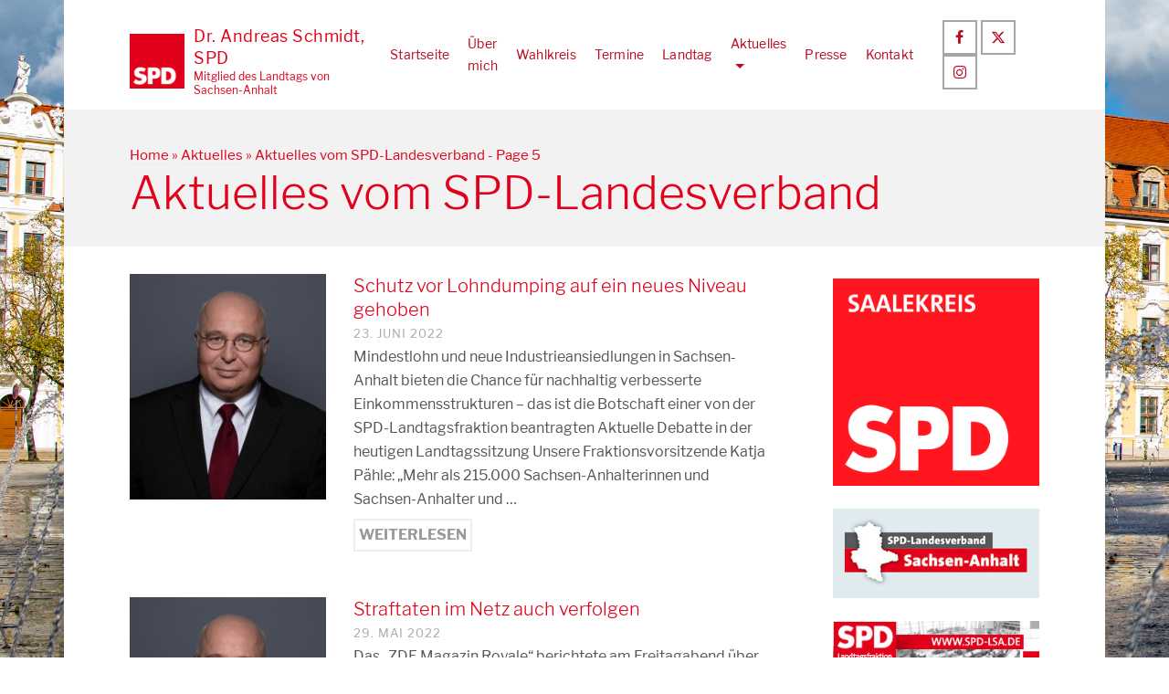

--- FILE ---
content_type: text/html; charset=UTF-8
request_url: https://andreas-schmidt-spd.de/aktuelles/aktuelles-vom-spd-landesverband/page/5/
body_size: 17756
content:
<!DOCTYPE html>
<html class="no-js" lang="de" itemtype="https://schema.org/WebPage" itemscope>
<head>
	<meta charset="UTF-8">
	<link rel="profile" href="https://gmpg.org/xfn/11">
	<meta name="viewport" content="width=device-width, initial-scale=1.0">
	<meta http-equiv="X-UA-Compatible" content="IE=edge">
	<script>(function(html){html.className = html.className.replace(/\bno-js\b/,'js')})(document.documentElement);</script>
<title>Aktuelles vom SPD-Landesverband &#8211; Seite 5 &#8211; Dr. Andreas Schmidt, SPD</title>
<meta name='robots' content='max-image-preview:large' />
	<style>img:is([sizes="auto" i], [sizes^="auto," i]) { contain-intrinsic-size: 3000px 1500px }</style>
	<link rel='dns-prefetch' href='//fonts.googleapis.com' />
<link rel="alternate" type="application/rss+xml" title="Dr. Andreas Schmidt, SPD &raquo; Feed" href="https://andreas-schmidt-spd.de/feed/" />
<link rel="alternate" type="application/rss+xml" title="Dr. Andreas Schmidt, SPD &raquo; Kommentar-Feed" href="https://andreas-schmidt-spd.de/comments/feed/" />
<link rel="alternate" type="application/rss+xml" title="Dr. Andreas Schmidt, SPD &raquo; Aktuelles vom SPD-Landesverband-Kommentar-Feed" href="https://andreas-schmidt-spd.de/aktuelles/aktuelles-vom-spd-landesverband/feed/" />
<style type="text/css" id="kt-local-fonts-css">@font-face{font-family:'Libre Franklin';font-style:italic;font-weight:400;src:local('Libre Franklin Italic'),local('LibreFranklin-Italic'),url(https://andreas-schmidt-spd.de/wp-content/uploads/kadence-gfonts/librefranklin/zrsyK9EytLQ07oRM9IZIsRkgraphNZq6Y6k73xEvQug.eot) format('embedded-opentype'),url(https://andreas-schmidt-spd.de/wp-content/uploads/kadence-gfonts/librefranklin/zrsyK9EytLQ07oRM9IZIsVV-4wgQlWBoEL_F3s9DX9g.ttf) format('ttf'),url(https://andreas-schmidt-spd.de/wp-content/uploads/kadence-gfonts/librefranklin/zrsyK9EytLQ07oRM9IZIseUtfrpt7cPHpZOhuUCOpsU.woff) format('woff'),url(https://andreas-schmidt-spd.de/wp-content/uploads/kadence-gfonts/librefranklin/zrsyK9EytLQ07oRM9IZIsUGWZPQhhQLxjq7ViWViJIs.woff2) format('woff2');}@font-face{font-family:'Libre Franklin';font-style:italic;font-weight:300;src:local('Libre Franklin Light Italic'),local('LibreFranklin-LightItalic'),url(https://andreas-schmidt-spd.de/wp-content/uploads/kadence-gfonts/librefranklin/7_V210XP3LBEtEwiCTqho8RvFQPTkE8JQlwf3b8JEis.eot) format('embedded-opentype'),url(https://andreas-schmidt-spd.de/wp-content/uploads/kadence-gfonts/librefranklin/7_V210XP3LBEtEwiCTqho9nnMzu0H6LE-iO630Gsjk4.ttf) format('ttf'),url(https://andreas-schmidt-spd.de/wp-content/uploads/kadence-gfonts/librefranklin/7_V210XP3LBEtEwiCTqho92YSwxmth3fZ3P-QEPmEeE.woff) format('woff'),url(https://andreas-schmidt-spd.de/wp-content/uploads/kadence-gfonts/librefranklin/7_V210XP3LBEtEwiCTqho9GcObP4dA9nkvhh8IuXRuc.woff2) format('woff2');}@font-face{font-family:'Libre Franklin';font-style:italic;font-weight:200;src:local('Libre Franklin ExtraLight Italic'),local('LibreFranklin-ExtraLightItalic'),url(https://andreas-schmidt-spd.de/wp-content/uploads/kadence-gfonts/librefranklin/7_V210XP3LBEtEwiCTqho398sgnU-tjB6sqIhoc6Uhg.eot) format('embedded-opentype'),url(https://andreas-schmidt-spd.de/wp-content/uploads/kadence-gfonts/librefranklin/7_V210XP3LBEtEwiCTqhozXfpEIjLEf9l5wPaqCvqpw.ttf) format('ttf'),url(https://andreas-schmidt-spd.de/wp-content/uploads/kadence-gfonts/librefranklin/7_V210XP3LBEtEwiCTqho-hDjR9t64h1mqu9xOHrfF4.woff) format('woff'),url(https://andreas-schmidt-spd.de/wp-content/uploads/kadence-gfonts/librefranklin/7_V210XP3LBEtEwiCTqhoyXVRK0cb2RbRwUcRHKTEX8.woff2) format('woff2');}@font-face{font-family:'Libre Franklin';font-style:italic;font-weight:700;src:local('Libre Franklin Bold Italic'),local('LibreFranklin-BoldItalic'),url(https://andreas-schmidt-spd.de/wp-content/uploads/kadence-gfonts/librefranklin/7_V210XP3LBEtEwiCTqhozAbHm0NC5Zvtui7Tb4ZAzQ.eot) format('embedded-opentype'),url(https://andreas-schmidt-spd.de/wp-content/uploads/kadence-gfonts/librefranklin/7_V210XP3LBEtEwiCTqho9nZqK_OWP2ndIAnR5-yRDQ.ttf) format('ttf'),url(https://andreas-schmidt-spd.de/wp-content/uploads/kadence-gfonts/librefranklin/7_V210XP3LBEtEwiCTqho3jCYRCcWBOGT-LD_jvL5aE.woff) format('woff'),url(https://andreas-schmidt-spd.de/wp-content/uploads/kadence-gfonts/librefranklin/7_V210XP3LBEtEwiCTqho3mPvD0htbP4h5ASGh4WfqE.woff2) format('woff2');}@font-face{font-family:'Libre Franklin';font-style:normal;font-weight:400;src:local('Libre Franklin'),local('LibreFranklin-Regular'),url(https://andreas-schmidt-spd.de/wp-content/uploads/kadence-gfonts/librefranklin/PFwjf3aDdAQPvNKUrT3U71Jy1eVRs_VXlylmmZFnFsc.eot) format('embedded-opentype'),url(https://andreas-schmidt-spd.de/wp-content/uploads/kadence-gfonts/librefranklin/PFwjf3aDdAQPvNKUrT3U7zi6aZXXSmqDXSFqcYJu3PE.ttf) format('ttf'),url(https://andreas-schmidt-spd.de/wp-content/uploads/kadence-gfonts/librefranklin/PFwjf3aDdAQPvNKUrT3U7-OqISmHYRiRLVtru_XOHyc.woff) format('woff'),url(https://andreas-schmidt-spd.de/wp-content/uploads/kadence-gfonts/librefranklin/PFwjf3aDdAQPvNKUrT3U70L2euXwouSmDRNACsKL_Ek.woff2) format('woff2');}@font-face{font-family:'Libre Franklin';font-style:normal;font-weight:300;src:local('Libre Franklin Light'),local('LibreFranklin-Light'),url(https://andreas-schmidt-spd.de/wp-content/uploads/kadence-gfonts/librefranklin/1_DGDtljMiPWFs5rl_p0yLxl7xkJBFKEd970r6HuSiQ.eot) format('embedded-opentype'),url(https://andreas-schmidt-spd.de/wp-content/uploads/kadence-gfonts/librefranklin/1_DGDtljMiPWFs5rl_p0yNga15RJ_Jvq5Ez6sL0RHQ8.ttf) format('ttf'),url(https://andreas-schmidt-spd.de/wp-content/uploads/kadence-gfonts/librefranklin/1_DGDtljMiPWFs5rl_p0yIxrGY9qwygaxVs5NHnQzYM.woff) format('woff'),url(https://andreas-schmidt-spd.de/wp-content/uploads/kadence-gfonts/librefranklin/1_DGDtljMiPWFs5rl_p0yFPHBuiM1VZKzVTAMxr4LJk.woff2) format('woff2');}@font-face{font-family:'Libre Franklin';font-style:normal;font-weight:200;src:local('Libre Franklin ExtraLight'),local('LibreFranklin-ExtraLight'),url(https://andreas-schmidt-spd.de/wp-content/uploads/kadence-gfonts/librefranklin/1_DGDtljMiPWFs5rl_p0yEhGYSajs8gl_eKKoZQTfvY.eot) format('embedded-opentype'),url(https://andreas-schmidt-spd.de/wp-content/uploads/kadence-gfonts/librefranklin/1_DGDtljMiPWFs5rl_p0yEvmN9OUbhF11KmtYg61ibM.ttf) format('ttf'),url(https://andreas-schmidt-spd.de/wp-content/uploads/kadence-gfonts/librefranklin/1_DGDtljMiPWFs5rl_p0yC8nwqnDC-f-V4NjBjYLCO8.woff) format('woff'),url(https://andreas-schmidt-spd.de/wp-content/uploads/kadence-gfonts/librefranklin/1_DGDtljMiPWFs5rl_p0yH19-I9Zwgc2dhIzxtYkveA.woff2) format('woff2');}@font-face{font-family:'Libre Franklin';font-style:normal;font-weight:700;src:local('Libre Franklin Bold'),local('LibreFranklin-Bold'),url(https://andreas-schmidt-spd.de/wp-content/uploads/kadence-gfonts/librefranklin/1_DGDtljMiPWFs5rl_p0yHAS60jIfKEcJBJvBAOxEho.eot) format('embedded-opentype'),url(https://andreas-schmidt-spd.de/wp-content/uploads/kadence-gfonts/librefranklin/1_DGDtljMiPWFs5rl_p0yExLJP5IPipIf8iSS4Sq_yc.ttf) format('ttf'),url(https://andreas-schmidt-spd.de/wp-content/uploads/kadence-gfonts/librefranklin/1_DGDtljMiPWFs5rl_p0yHX5j9uek_RvWZQkna4souI.woff) format('woff'),url(https://andreas-schmidt-spd.de/wp-content/uploads/kadence-gfonts/librefranklin/1_DGDtljMiPWFs5rl_p0yFWV-FyrfMyO4CdzG9bhoAY.woff2) format('woff2');}@font-face{font-family:'Source Sans Pro';font-style:normal;font-weight:400;src:local('Source Sans Pro Regular'),local('SourceSansPro-Regular'),url(https://andreas-schmidt-spd.de/wp-content/uploads/kadence-gfonts/sourcesanspro/ODelI1aHBYDBqgeIAH2zlN0tugusXa58UbOrParLRF0.eot) format('embedded-opentype'),url(https://andreas-schmidt-spd.de/wp-content/uploads/kadence-gfonts/sourcesanspro/ODelI1aHBYDBqgeIAH2zlNzbP97U9sKh0jjxbPbfOKg.ttf) format('ttf'),url(https://andreas-schmidt-spd.de/wp-content/uploads/kadence-gfonts/sourcesanspro/ODelI1aHBYDBqgeIAH2zlBM0YzuT7MdOe03otPbuUS0.woff) format('woff'),url(https://andreas-schmidt-spd.de/wp-content/uploads/kadence-gfonts/sourcesanspro/ODelI1aHBYDBqgeIAH2zlNV_2ngZ8dMf8fLgjYEouxg.woff2) format('woff2');}</style><script type="text/javascript">
/* <![CDATA[ */
window._wpemojiSettings = {"baseUrl":"https:\/\/s.w.org\/images\/core\/emoji\/16.0.1\/72x72\/","ext":".png","svgUrl":"https:\/\/s.w.org\/images\/core\/emoji\/16.0.1\/svg\/","svgExt":".svg","source":{"concatemoji":"https:\/\/andreas-schmidt-spd.de\/wp-includes\/js\/wp-emoji-release.min.js?ver=6.8.3"}};
/*! This file is auto-generated */
!function(s,n){var o,i,e;function c(e){try{var t={supportTests:e,timestamp:(new Date).valueOf()};sessionStorage.setItem(o,JSON.stringify(t))}catch(e){}}function p(e,t,n){e.clearRect(0,0,e.canvas.width,e.canvas.height),e.fillText(t,0,0);var t=new Uint32Array(e.getImageData(0,0,e.canvas.width,e.canvas.height).data),a=(e.clearRect(0,0,e.canvas.width,e.canvas.height),e.fillText(n,0,0),new Uint32Array(e.getImageData(0,0,e.canvas.width,e.canvas.height).data));return t.every(function(e,t){return e===a[t]})}function u(e,t){e.clearRect(0,0,e.canvas.width,e.canvas.height),e.fillText(t,0,0);for(var n=e.getImageData(16,16,1,1),a=0;a<n.data.length;a++)if(0!==n.data[a])return!1;return!0}function f(e,t,n,a){switch(t){case"flag":return n(e,"\ud83c\udff3\ufe0f\u200d\u26a7\ufe0f","\ud83c\udff3\ufe0f\u200b\u26a7\ufe0f")?!1:!n(e,"\ud83c\udde8\ud83c\uddf6","\ud83c\udde8\u200b\ud83c\uddf6")&&!n(e,"\ud83c\udff4\udb40\udc67\udb40\udc62\udb40\udc65\udb40\udc6e\udb40\udc67\udb40\udc7f","\ud83c\udff4\u200b\udb40\udc67\u200b\udb40\udc62\u200b\udb40\udc65\u200b\udb40\udc6e\u200b\udb40\udc67\u200b\udb40\udc7f");case"emoji":return!a(e,"\ud83e\udedf")}return!1}function g(e,t,n,a){var r="undefined"!=typeof WorkerGlobalScope&&self instanceof WorkerGlobalScope?new OffscreenCanvas(300,150):s.createElement("canvas"),o=r.getContext("2d",{willReadFrequently:!0}),i=(o.textBaseline="top",o.font="600 32px Arial",{});return e.forEach(function(e){i[e]=t(o,e,n,a)}),i}function t(e){var t=s.createElement("script");t.src=e,t.defer=!0,s.head.appendChild(t)}"undefined"!=typeof Promise&&(o="wpEmojiSettingsSupports",i=["flag","emoji"],n.supports={everything:!0,everythingExceptFlag:!0},e=new Promise(function(e){s.addEventListener("DOMContentLoaded",e,{once:!0})}),new Promise(function(t){var n=function(){try{var e=JSON.parse(sessionStorage.getItem(o));if("object"==typeof e&&"number"==typeof e.timestamp&&(new Date).valueOf()<e.timestamp+604800&&"object"==typeof e.supportTests)return e.supportTests}catch(e){}return null}();if(!n){if("undefined"!=typeof Worker&&"undefined"!=typeof OffscreenCanvas&&"undefined"!=typeof URL&&URL.createObjectURL&&"undefined"!=typeof Blob)try{var e="postMessage("+g.toString()+"("+[JSON.stringify(i),f.toString(),p.toString(),u.toString()].join(",")+"));",a=new Blob([e],{type:"text/javascript"}),r=new Worker(URL.createObjectURL(a),{name:"wpTestEmojiSupports"});return void(r.onmessage=function(e){c(n=e.data),r.terminate(),t(n)})}catch(e){}c(n=g(i,f,p,u))}t(n)}).then(function(e){for(var t in e)n.supports[t]=e[t],n.supports.everything=n.supports.everything&&n.supports[t],"flag"!==t&&(n.supports.everythingExceptFlag=n.supports.everythingExceptFlag&&n.supports[t]);n.supports.everythingExceptFlag=n.supports.everythingExceptFlag&&!n.supports.flag,n.DOMReady=!1,n.readyCallback=function(){n.DOMReady=!0}}).then(function(){return e}).then(function(){var e;n.supports.everything||(n.readyCallback(),(e=n.source||{}).concatemoji?t(e.concatemoji):e.wpemoji&&e.twemoji&&(t(e.twemoji),t(e.wpemoji)))}))}((window,document),window._wpemojiSettings);
/* ]]> */
</script>
<style id='wp-emoji-styles-inline-css' type='text/css'>

	img.wp-smiley, img.emoji {
		display: inline !important;
		border: none !important;
		box-shadow: none !important;
		height: 1em !important;
		width: 1em !important;
		margin: 0 0.07em !important;
		vertical-align: -0.1em !important;
		background: none !important;
		padding: 0 !important;
	}
</style>
<link rel='stylesheet' id='wp-block-library-css' href='https://andreas-schmidt-spd.de/wp-includes/css/dist/block-library/style.min.css?ver=6.8.3' type='text/css' media='all' />
<style id='classic-theme-styles-inline-css' type='text/css'>
/*! This file is auto-generated */
.wp-block-button__link{color:#fff;background-color:#32373c;border-radius:9999px;box-shadow:none;text-decoration:none;padding:calc(.667em + 2px) calc(1.333em + 2px);font-size:1.125em}.wp-block-file__button{background:#32373c;color:#fff;text-decoration:none}
</style>
<style id='global-styles-inline-css' type='text/css'>
:root{--wp--preset--aspect-ratio--square: 1;--wp--preset--aspect-ratio--4-3: 4/3;--wp--preset--aspect-ratio--3-4: 3/4;--wp--preset--aspect-ratio--3-2: 3/2;--wp--preset--aspect-ratio--2-3: 2/3;--wp--preset--aspect-ratio--16-9: 16/9;--wp--preset--aspect-ratio--9-16: 9/16;--wp--preset--color--black: #000;--wp--preset--color--cyan-bluish-gray: #abb8c3;--wp--preset--color--white: #fff;--wp--preset--color--pale-pink: #f78da7;--wp--preset--color--vivid-red: #cf2e2e;--wp--preset--color--luminous-vivid-orange: #ff6900;--wp--preset--color--luminous-vivid-amber: #fcb900;--wp--preset--color--light-green-cyan: #7bdcb5;--wp--preset--color--vivid-green-cyan: #00d084;--wp--preset--color--pale-cyan-blue: #8ed1fc;--wp--preset--color--vivid-cyan-blue: #0693e3;--wp--preset--color--vivid-purple: #9b51e0;--wp--preset--color--ascend-primary: #e2001a;--wp--preset--color--ascend-primary-light: #f6142e;--wp--preset--color--very-light-gray: #eee;--wp--preset--color--very-dark-gray: #444;--wp--preset--gradient--vivid-cyan-blue-to-vivid-purple: linear-gradient(135deg,rgba(6,147,227,1) 0%,rgb(155,81,224) 100%);--wp--preset--gradient--light-green-cyan-to-vivid-green-cyan: linear-gradient(135deg,rgb(122,220,180) 0%,rgb(0,208,130) 100%);--wp--preset--gradient--luminous-vivid-amber-to-luminous-vivid-orange: linear-gradient(135deg,rgba(252,185,0,1) 0%,rgba(255,105,0,1) 100%);--wp--preset--gradient--luminous-vivid-orange-to-vivid-red: linear-gradient(135deg,rgba(255,105,0,1) 0%,rgb(207,46,46) 100%);--wp--preset--gradient--very-light-gray-to-cyan-bluish-gray: linear-gradient(135deg,rgb(238,238,238) 0%,rgb(169,184,195) 100%);--wp--preset--gradient--cool-to-warm-spectrum: linear-gradient(135deg,rgb(74,234,220) 0%,rgb(151,120,209) 20%,rgb(207,42,186) 40%,rgb(238,44,130) 60%,rgb(251,105,98) 80%,rgb(254,248,76) 100%);--wp--preset--gradient--blush-light-purple: linear-gradient(135deg,rgb(255,206,236) 0%,rgb(152,150,240) 100%);--wp--preset--gradient--blush-bordeaux: linear-gradient(135deg,rgb(254,205,165) 0%,rgb(254,45,45) 50%,rgb(107,0,62) 100%);--wp--preset--gradient--luminous-dusk: linear-gradient(135deg,rgb(255,203,112) 0%,rgb(199,81,192) 50%,rgb(65,88,208) 100%);--wp--preset--gradient--pale-ocean: linear-gradient(135deg,rgb(255,245,203) 0%,rgb(182,227,212) 50%,rgb(51,167,181) 100%);--wp--preset--gradient--electric-grass: linear-gradient(135deg,rgb(202,248,128) 0%,rgb(113,206,126) 100%);--wp--preset--gradient--midnight: linear-gradient(135deg,rgb(2,3,129) 0%,rgb(40,116,252) 100%);--wp--preset--font-size--small: 13px;--wp--preset--font-size--medium: 20px;--wp--preset--font-size--large: 36px;--wp--preset--font-size--x-large: 42px;--wp--preset--spacing--20: 0.44rem;--wp--preset--spacing--30: 0.67rem;--wp--preset--spacing--40: 1rem;--wp--preset--spacing--50: 1.5rem;--wp--preset--spacing--60: 2.25rem;--wp--preset--spacing--70: 3.38rem;--wp--preset--spacing--80: 5.06rem;--wp--preset--shadow--natural: 6px 6px 9px rgba(0, 0, 0, 0.2);--wp--preset--shadow--deep: 12px 12px 50px rgba(0, 0, 0, 0.4);--wp--preset--shadow--sharp: 6px 6px 0px rgba(0, 0, 0, 0.2);--wp--preset--shadow--outlined: 6px 6px 0px -3px rgba(255, 255, 255, 1), 6px 6px rgba(0, 0, 0, 1);--wp--preset--shadow--crisp: 6px 6px 0px rgba(0, 0, 0, 1);}:where(.is-layout-flex){gap: 0.5em;}:where(.is-layout-grid){gap: 0.5em;}body .is-layout-flex{display: flex;}.is-layout-flex{flex-wrap: wrap;align-items: center;}.is-layout-flex > :is(*, div){margin: 0;}body .is-layout-grid{display: grid;}.is-layout-grid > :is(*, div){margin: 0;}:where(.wp-block-columns.is-layout-flex){gap: 2em;}:where(.wp-block-columns.is-layout-grid){gap: 2em;}:where(.wp-block-post-template.is-layout-flex){gap: 1.25em;}:where(.wp-block-post-template.is-layout-grid){gap: 1.25em;}.has-black-color{color: var(--wp--preset--color--black) !important;}.has-cyan-bluish-gray-color{color: var(--wp--preset--color--cyan-bluish-gray) !important;}.has-white-color{color: var(--wp--preset--color--white) !important;}.has-pale-pink-color{color: var(--wp--preset--color--pale-pink) !important;}.has-vivid-red-color{color: var(--wp--preset--color--vivid-red) !important;}.has-luminous-vivid-orange-color{color: var(--wp--preset--color--luminous-vivid-orange) !important;}.has-luminous-vivid-amber-color{color: var(--wp--preset--color--luminous-vivid-amber) !important;}.has-light-green-cyan-color{color: var(--wp--preset--color--light-green-cyan) !important;}.has-vivid-green-cyan-color{color: var(--wp--preset--color--vivid-green-cyan) !important;}.has-pale-cyan-blue-color{color: var(--wp--preset--color--pale-cyan-blue) !important;}.has-vivid-cyan-blue-color{color: var(--wp--preset--color--vivid-cyan-blue) !important;}.has-vivid-purple-color{color: var(--wp--preset--color--vivid-purple) !important;}.has-black-background-color{background-color: var(--wp--preset--color--black) !important;}.has-cyan-bluish-gray-background-color{background-color: var(--wp--preset--color--cyan-bluish-gray) !important;}.has-white-background-color{background-color: var(--wp--preset--color--white) !important;}.has-pale-pink-background-color{background-color: var(--wp--preset--color--pale-pink) !important;}.has-vivid-red-background-color{background-color: var(--wp--preset--color--vivid-red) !important;}.has-luminous-vivid-orange-background-color{background-color: var(--wp--preset--color--luminous-vivid-orange) !important;}.has-luminous-vivid-amber-background-color{background-color: var(--wp--preset--color--luminous-vivid-amber) !important;}.has-light-green-cyan-background-color{background-color: var(--wp--preset--color--light-green-cyan) !important;}.has-vivid-green-cyan-background-color{background-color: var(--wp--preset--color--vivid-green-cyan) !important;}.has-pale-cyan-blue-background-color{background-color: var(--wp--preset--color--pale-cyan-blue) !important;}.has-vivid-cyan-blue-background-color{background-color: var(--wp--preset--color--vivid-cyan-blue) !important;}.has-vivid-purple-background-color{background-color: var(--wp--preset--color--vivid-purple) !important;}.has-black-border-color{border-color: var(--wp--preset--color--black) !important;}.has-cyan-bluish-gray-border-color{border-color: var(--wp--preset--color--cyan-bluish-gray) !important;}.has-white-border-color{border-color: var(--wp--preset--color--white) !important;}.has-pale-pink-border-color{border-color: var(--wp--preset--color--pale-pink) !important;}.has-vivid-red-border-color{border-color: var(--wp--preset--color--vivid-red) !important;}.has-luminous-vivid-orange-border-color{border-color: var(--wp--preset--color--luminous-vivid-orange) !important;}.has-luminous-vivid-amber-border-color{border-color: var(--wp--preset--color--luminous-vivid-amber) !important;}.has-light-green-cyan-border-color{border-color: var(--wp--preset--color--light-green-cyan) !important;}.has-vivid-green-cyan-border-color{border-color: var(--wp--preset--color--vivid-green-cyan) !important;}.has-pale-cyan-blue-border-color{border-color: var(--wp--preset--color--pale-cyan-blue) !important;}.has-vivid-cyan-blue-border-color{border-color: var(--wp--preset--color--vivid-cyan-blue) !important;}.has-vivid-purple-border-color{border-color: var(--wp--preset--color--vivid-purple) !important;}.has-vivid-cyan-blue-to-vivid-purple-gradient-background{background: var(--wp--preset--gradient--vivid-cyan-blue-to-vivid-purple) !important;}.has-light-green-cyan-to-vivid-green-cyan-gradient-background{background: var(--wp--preset--gradient--light-green-cyan-to-vivid-green-cyan) !important;}.has-luminous-vivid-amber-to-luminous-vivid-orange-gradient-background{background: var(--wp--preset--gradient--luminous-vivid-amber-to-luminous-vivid-orange) !important;}.has-luminous-vivid-orange-to-vivid-red-gradient-background{background: var(--wp--preset--gradient--luminous-vivid-orange-to-vivid-red) !important;}.has-very-light-gray-to-cyan-bluish-gray-gradient-background{background: var(--wp--preset--gradient--very-light-gray-to-cyan-bluish-gray) !important;}.has-cool-to-warm-spectrum-gradient-background{background: var(--wp--preset--gradient--cool-to-warm-spectrum) !important;}.has-blush-light-purple-gradient-background{background: var(--wp--preset--gradient--blush-light-purple) !important;}.has-blush-bordeaux-gradient-background{background: var(--wp--preset--gradient--blush-bordeaux) !important;}.has-luminous-dusk-gradient-background{background: var(--wp--preset--gradient--luminous-dusk) !important;}.has-pale-ocean-gradient-background{background: var(--wp--preset--gradient--pale-ocean) !important;}.has-electric-grass-gradient-background{background: var(--wp--preset--gradient--electric-grass) !important;}.has-midnight-gradient-background{background: var(--wp--preset--gradient--midnight) !important;}.has-small-font-size{font-size: var(--wp--preset--font-size--small) !important;}.has-medium-font-size{font-size: var(--wp--preset--font-size--medium) !important;}.has-large-font-size{font-size: var(--wp--preset--font-size--large) !important;}.has-x-large-font-size{font-size: var(--wp--preset--font-size--x-large) !important;}
:where(.wp-block-post-template.is-layout-flex){gap: 1.25em;}:where(.wp-block-post-template.is-layout-grid){gap: 1.25em;}
:where(.wp-block-columns.is-layout-flex){gap: 2em;}:where(.wp-block-columns.is-layout-grid){gap: 2em;}
:root :where(.wp-block-pullquote){font-size: 1.5em;line-height: 1.6;}
</style>
<link rel='stylesheet' id='contact-form-7-css' href='https://andreas-schmidt-spd.de/wp-content/plugins/contact-form-7/includes/css/styles.css?ver=6.0.6' type='text/css' media='all' />
<!--[if lt IE]>
<link rel='stylesheet' id='ascend_ie_fallback-css' href='https://andreas-schmidt-spd.de/wp-content/themes/ascend_premium/assets/css/ie_fallback.css?ver=1.9.32' type='text/css' media='all' />
<![endif]-->
<link rel='stylesheet' id='simcal-qtip-css' href='https://andreas-schmidt-spd.de/wp-content/plugins/google-calendar-events/assets/generated/vendor/jquery.qtip.min.css?ver=3.5.3' type='text/css' media='all' />
<link rel='stylesheet' id='simcal-default-calendar-grid-css' href='https://andreas-schmidt-spd.de/wp-content/plugins/google-calendar-events/assets/generated/default-calendar-grid.min.css?ver=3.5.3' type='text/css' media='all' />
<link rel='stylesheet' id='simcal-default-calendar-list-css' href='https://andreas-schmidt-spd.de/wp-content/plugins/google-calendar-events/assets/generated/default-calendar-list.min.css?ver=3.5.3' type='text/css' media='all' />
<link rel='stylesheet' id='kadence_slider_css-css' href='https://andreas-schmidt-spd.de/wp-content/plugins/kadence-slider/css/ksp.css?ver=2.3.6' type='text/css' media='all' />
<link rel='stylesheet' id='ascend_main-css' href='https://andreas-schmidt-spd.de/wp-content/themes/ascend_premium/assets/css/ascend.css?ver=1.9.32' type='text/css' media='all' />
<link rel='stylesheet' id='ascend_pb-css' href='https://andreas-schmidt-spd.de/wp-content/themes/ascend_premium/assets/css/ascend_pb.css?ver=1.9.32' type='text/css' media='all' />
<link rel='stylesheet' id='ascend_icons-css' href='https://andreas-schmidt-spd.de/wp-content/themes/ascend_premium/assets/css/ascend_icons.css?ver=1.9.32' type='text/css' media='all' />
<link rel='stylesheet' id='kadence_child-css' href='https://andreas-schmidt-spd.de/wp-content/themes/spdbox2/style.css?ver=2.1' type='text/css' media='all' />
<link rel='stylesheet' id='redux-google-fonts-kadence_slider-css' href='https://fonts.googleapis.com/css?family=Raleway%3A800%2C600%2C400%2C300%2C200&#038;ver=6.8.3' type='text/css' media='all' />
<!--[if lt IE 9]>
<script type="text/javascript" src="https://andreas-schmidt-spd.de/wp-content/themes/ascend_premium/assets/js/vendor/html5shiv.min.js?ver=6.8.3" id="ascend-html5shiv-js"></script>
<![endif]-->
<!--[if lt IE 9]>
<script type="text/javascript" src="https://andreas-schmidt-spd.de/wp-content/themes/ascend_premium/assets/js/vendor/respond.min.js?ver=6.8.3" id="ascend-respond-js"></script>
<![endif]-->
<script type="text/javascript" src="https://andreas-schmidt-spd.de/wp-includes/js/jquery/jquery.min.js?ver=3.7.1" id="jquery-core-js"></script>
<script type="text/javascript" src="https://andreas-schmidt-spd.de/wp-includes/js/jquery/jquery-migrate.min.js?ver=3.4.1" id="jquery-migrate-js"></script>
<script type="text/javascript" src="https://andreas-schmidt-spd.de/wp-content/themes/ascend_premium/assets/js/vendor/custom-modernizer-min.js?ver=1.9.32" id="modernizrc-js"></script>
<link rel="https://api.w.org/" href="https://andreas-schmidt-spd.de/wp-json/" /><link rel="alternate" title="JSON" type="application/json" href="https://andreas-schmidt-spd.de/wp-json/wp/v2/pages/32" /><link rel="EditURI" type="application/rsd+xml" title="RSD" href="https://andreas-schmidt-spd.de/xmlrpc.php?rsd" />
<meta name="generator" content="WordPress 6.8.3" />
<link rel="canonical" href="https://andreas-schmidt-spd.de/aktuelles/aktuelles-vom-spd-landesverband/" />
<link rel='shortlink' href='https://andreas-schmidt-spd.de/?p=32' />
<link rel="alternate" title="oEmbed (JSON)" type="application/json+oembed" href="https://andreas-schmidt-spd.de/wp-json/oembed/1.0/embed?url=https%3A%2F%2Fandreas-schmidt-spd.de%2Faktuelles%2Faktuelles-vom-spd-landesverband%2F" />
<link rel="alternate" title="oEmbed (XML)" type="text/xml+oembed" href="https://andreas-schmidt-spd.de/wp-json/oembed/1.0/embed?url=https%3A%2F%2Fandreas-schmidt-spd.de%2Faktuelles%2Faktuelles-vom-spd-landesverband%2F&#038;format=xml" />
<meta property="og:type" content="article" /><meta property="og:url" content="https://andreas-schmidt-spd.de/aktuelles/aktuelles-vom-spd-landesverband/" /><meta property="og:title" content="Aktuelles vom SPD-Landesverband" /><meta property="og:image" content="https://andreas-schmidt-spd.de/wp-content/themes/spdbox2/spd-logo.png" /><meta property="og:description" content="" /><script type="text/javascript">var light_error = "Das Bild kann nicht geladen werden.", light_of = "%curr% von %total%";</script><head> </head><style type="text/css" id="kt-custom-css">a, .primary-color, .postlist article .entry-content a.more-link:hover,.widget_price_filter .price_slider_amount .button, .product .product_meta a:hover, .star-rating, .above-footer-widgets a:not(.button):hover, .sidebar a:not(.button):hover, .elementor-widget-sidebar a:not(.button):hover, .footerclass a:hover, .posttags a:hover, .tagcloud a:hover, .kt_bc_nomargin #kadbreadcrumbs a:hover, #kadbreadcrumbs a:hover, .wp-pagenavi a:hover, .woocommerce-pagination ul.page-numbers li a:hover, .woocommerce-pagination ul.page-numbers li span:hover, .has-ascend-primary-color {color:#e2001a;} .comment-content a:not(.button):hover, .entry-content p a:not(.button):not(.select2-choice):not([data-rel="lightbox"]):hover, .kt_product_toggle_outer .toggle_grid:hover, .kt_product_toggle_outer .toggle_list:hover, .kt_product_toggle_outer .toggle_grid.toggle_active, .kt_product_toggle_outer .toggle_list.toggle_active, .product .product_meta a, .product .woocommerce-tabs .wc-tabs > li.active > a, .product .woocommerce-tabs .wc-tabs > li.active > a:hover, .product .woocommerce-tabs .wc-tabs > li.active > a:focus, #payment ul.wc_payment_methods li.wc_payment_method input[type=radio]:first-child:checked+label, .kt-woo-account-nav .woocommerce-MyAccount-navigation ul li.is-active a, a.added_to_cart, .widget_pages ul li.kt-drop-toggle > .kt-toggle-sub, .widget_categories ul li.kt-drop-toggle > .kt-toggle-sub, .widget_product_categories ul li.kt-drop-toggle > .kt-toggle-sub, .widget_recent_entries ul li a:hover ~ .kt-toggle-sub, .widget_recent_comments ul li a:hover ~ .kt-toggle-sub, .widget_archive ul li a:hover ~ .kt-toggle-sub, .widget_pages ul li a:hover ~ .kt-toggle-sub, .widget_categories ul li a:hover ~ .kt-toggle-sub, .widget_meta ul li a:hover ~ .kt-toggle-sub, .widget_product_categories ul li a:hover ~ .kt-toggle-sub,.kt-tabs.kt-tabs-style2 > li > a:hover, .kt-tabs > li.active > a, .kt-tabs > li.active > a:hover, .kt-tabs > li.active > a:focus, .kt_bc_nomargin #kadbreadcrumbs a:hover, #kadbreadcrumbs a:hover, .footerclass .menu li a:hover, .widget_recent_entries ul li a:hover, .posttags a:hover, .tagcloud a:hover,.widget_recent_comments ul li a:hover, .widget_archive ul li a:hover, .widget_pages ul li a:hover, .widget_categories ul li a:hover, .widget_meta ul li a:hover, .widget_product_categories ul li a:hover, .box-icon-item .icon-container .icon-left-highlight,.box-icon-item .icon-container .icon-right-highlight, .widget_pages ul li.current-cat > a, .widget_categories ul li.current-cat > a, .widget_product_categories ul li.current-cat > a, #payment ul.wc_payment_methods li.wc_payment_method input[type=radio]:first-child:checked + label:before, .wp-pagenavi .current, .wp-pagenavi a:hover, .kt-mobile-header-toggle .kt-extras-label.header-underscore-icon, .woocommerce-pagination ul.page-numbers li a.current, .woocommerce-pagination ul.page-numbers li span.current, .woocommerce-pagination ul.page-numbers li a:hover, .woocommerce-pagination ul.page-numbers li span:hover, .widget_layered_nav ul li.chosen a, .widget_layered_nav_filters ul li a, .widget_rating_filter ul li.chosen a, .variations .kad_radio_variations label.selectedValue, .variations .kad_radio_variations label:hover{border-color:#e2001a;} .kt-header-extras span.kt-cart-total, .btn, .button, .submit, button, input[type="submit"], .portfolio-loop-image-container .portfolio-hover-item .portfolio-overlay-color, .kt_product_toggle_outer .toggle_grid.toggle_active, .kt_product_toggle_outer .toggle_list.toggle_active, .product .woocommerce-tabs .wc-tabs > li.active > a, .product .woocommerce-tabs .wc-tabs > li.active > a:hover, .product .woocommerce-tabs .wc-tabs > li.active > a:focus, .product .woocommerce-tabs .wc-tabs:before, .woocommerce-info, .woocommerce-message, .woocommerce-noreviews, p.no-comments, .widget_pages ul li ul li.current-cat > a:before, .widget_categories ul li ul li.current-cat > a:before, .widget_product_categories ul li ul li.current-cat > a:before, .widget_pages ul li ul li a:hover:before, .widget_categories ul li ul li a:hover:before, .widget_product_categories ul li ul li a:hover:before, .kadence_recent_posts a.posts_widget_readmore:hover:before, .kt-accordion > .panel h5:after, .kt-tabs:before, .image_menu_overlay, .kadence_social_widget a:hover, .kt-tabs > li.active > a, .kt-tabs > li.active > a:hover, .kt-tabs > li.active > a:focus, .widget_pages ul li.current-cat > .count, .widget_categories ul li.current-cat > .count, .widget_product_categories ul li.current-cat > .count, .widget_recent_entries ul li a:hover ~ .count, .widget_recent_comments ul li a:hover ~ .count, .widget_archive ul li a:hover ~ .count, .widget_pages ul li a:hover ~ .count, .widget_categories ul li a:hover ~ .count, .widget_meta ul li a:hover ~ .count, .widget_product_categories ul li a:hover ~ .count, #payment ul.wc_payment_methods li.wc_payment_method input[type=radio]:first-child:checked + label:before, .select2-results .select2-highlighted, .wp-pagenavi .current, .kt-header-extras span.kt-cart-total, .kt-mobile-header-toggle span.kt-cart-total, .woocommerce-pagination ul.page-numbers li a.current, .woocommerce-pagination ul.page-numbers li span.current,.widget_price_filter .ui-slider .ui-slider-handle, .widget_layered_nav ul li.chosen span.count, .widget_layered_nav_filters ul li span.count, .variations .kad_radio_variations label.selectedValue, .box-icon-item .menu-icon-read-more .read-more-highlight, .select2-container--default .select2-results__option--highlighted[aria-selected], p.demo_store, .has-ascend-primary-background-color {background:#e2001a;}@media (max-width: 767px){.filter-set li a.selected {background:#e2001a;}} .has-ascend-primary-light-color {color:#f6142e} .has-ascend-primary-light-background-color{ background-color: #f6142e}.kad-header-height {height:120px;}.kad-topbar-height {min-height:36px;}.kad-mobile-header-height {height:110px;}.headerclass, .mobile-headerclass, .kad-fixed-vertical-background-area{background: rgba(255, 255, 255, 1);}.titleclass .entry-title{font-size:50px;}@media (max-width: 768px) {.titleclass .entry-title{font-size:30px;}}.titleclass .subtitle{font-size:18px;}@media (max-width: 768px) {.titleclass .subtitle{font-size:14px;}}.titleclass .page-header  {height:150px;}@media (max-width: 768px) {.titleclass .page-header {height:100px;}}.second-navclass .sf-menu>li:after {background:#fff;}.kt-header-extras .kadence_social_widget a, .mobile-header-container .kt-mobile-header-toggle button {color:#ba0a1f;} button.mobile-navigation-toggle .kt-mnt span {background:#ba0a1f;} .kt-header-extras .kadence_social_widget a:hover{color:#fff;}.pop-modal-body .kt-woo-account-nav .kad-customer-name h5, .pop-modal-body .kt-woo-account-nav a, .pop-modal-body ul.product_list_widget li a:not(.remove), .pop-modal-body ul.product_list_widget {color:#fff;} .kt-mobile-menu form.search-form input[type="search"]::-webkit-input-placeholder {color:#fff;}.kt-mobile-menu form.search-form input[type="search"]:-ms-input-placeholder {color:#fff;}.kt-mobile-menu form.search-form input[type="search"]::-moz-placeholder {color:#fff;}.page-header {text-align:left;}.kt-header-extras #kad-head-cart-popup ul a:not(.remove), .kt-header-extras #kad-head-cart-popup ul .quantity, .kt-header-extras #kad-head-cart-popup ul li.empty, .kad-header-menu-inner .kt-header-extras .kt-woo-account-nav h5, .kad-relative-vertical-content .kt-header-extras .kt-woo-account-nav h5 {color:#ffffff;}.kt-post-author {display:none;}.sf-menu.sf-menu-normal>li.kt-lgmenu>ul>li>a:before, .sf-menu.sf-vertical>li.kt-lgmenu>ul>li>a:before {background: rgba(255,255,255,.1);}.kt-post-cats {display:none;}.kt-post-comments {display:none;}.container-fullwidth .entry-content .aligncenter[class^=wp-block] { max-width:1440px}.footercredits a,
.footercredits p{
	font-size: 14px!important;
}
.panel-layout{
	padding: 0px 0px 50px 0px;
}
.widget_kadence_social {
	margin: 0px 0px 0px 20px!important;
}

.main ul{
	margin: 0px 0px 30px 0px!important;
}


img.alignnone{
	margin: 0px 0px 0px 0px!important;
}
table caption {
	display:none;
}

.hrule_dots{
	margin-left: 0px!important;
        margin-right: 0px!important;
}

.kt-breadcrumb-container {
padding: 0px 0px 0px 0px;
text-transform: none;
font-size: 15px;
color: #e1001a;
}
.kt-breadcrumb-container a span {
color: #e1001a;
}

.footercredits p {
float: left;
padding: 5px 0px 0px 0px;
text-align: left;
}

.footernav  {
float: right;
text-align: right;
padding: 0px 0px 0px 0px;
margin-left: -10px;
font-size: 16px;
line-height: 23px;
}

.footerbase {
padding: 20px 0px 20px 0px;
}
section{
margin: 0px 0px 20px 0px!important;
}
.wp-caption-text{
margin: 0px 0px 20px 0px!important;
background: #f1f1f1;
font-size: 14px;
line-height: 21px;
font-weight: 300;
padding: 15px 20px 22px 20px;
}
.above_footer_outer{
display:none;
}
/* Mobile */

@media only screen and (max-width: 1024px) {
img.alignleft,
img.alignright,
img.alignnone,
.wp-caption-text,
.wp-caption,
.widget-inner{
width: 100%;
height: auto;
margin-bottom: 20px;
}
.kad-sidebar	{
border-top: 1px solid #f1f1f1;
padding-top: 20px;
}
.widget-inner img{
width: 100%;
height: auto;
}
#containerfooter  {
padding: 0px 0px 0px 0px!important;
background: #e1001a;
}
.footernav  {
float: none;
}
.kad-mobile-site-title{
margin: 0px 0px 0px 20px;
}
.footercredits p  {
padding-top: 0px;
text-align: center;
float: none;
}
.above_footer_outer{
display:block;
background: #e1001a;
text-align: center;
padding: 40px 0px 0px 0px!important;
color: #ffffff;
margin: 0;
}
.above_footer_outer i{
color: #ffffff!important;
}
}

@media (min-width: 1024px) and (max-width: 1380px) and (orientation: landscape) {
  
.kad-mobile-site-title{
margin: 0px 0px 0px 20px;
}
  
}</style><link rel="icon" href="https://andreas-schmidt-spd.de/wp-content/uploads/2020/09/cropped-SPD-Logo-32x32.png" sizes="32x32" />
<link rel="icon" href="https://andreas-schmidt-spd.de/wp-content/uploads/2020/09/cropped-SPD-Logo-192x192.png" sizes="192x192" />
<link rel="apple-touch-icon" href="https://andreas-schmidt-spd.de/wp-content/uploads/2020/09/cropped-SPD-Logo-180x180.png" />
<meta name="msapplication-TileImage" content="https://andreas-schmidt-spd.de/wp-content/uploads/2020/09/cropped-SPD-Logo-270x270.png" />
<style type="text/css" title="dynamic-css" class="options-output">#logo a.brand, #mobile-logo a.brand{font-family:"Libre Franklin";line-height:24px;letter-spacing:0.5px;font-weight:400;font-style:normal;color:#e1001a;font-size:18px;}.kad-site-tagline{font-family:"Libre Franklin";line-height:15px;letter-spacing:0px;font-weight:400;font-style:normal;color:e1001a;font-size:12px;}#mobile-logo .kad-mobile-site-title{font-family:"Libre Franklin";line-height:30px;font-weight:400;font-style:normal;color:#e1001a;font-size:24px;}.kad-mobile-site-tagline{font-family:"Libre Franklin";line-height:18px;font-weight:400;font-style:normal;color:#e1001a;font-size:14px;}.topbarclass{font-size:12px;}.titleclass{background-color:#f2f2f2;background-size:cover;background-position:center center;}.titleclass .top-contain-title{color:#e2001a;}.titleclass .subtitle, .titleclass .page-header-inner #kadbreadcrumbs, .titleclass .page-header-inner #kadbreadcrumbs a{color:#ffffff;}.kt-home-icon-menu .box-icon-item .icon-container{background-color:#ffffff;}.kad-topbar-flex-item a:hover{color:#ffffff;}.footerclass a, .footerclass, .footerclass h4, .footerclass h3, .footerclass h5{color:#eeeeee;}.footerclass a:hover{color:#ffffff;}.footerclass .menu li a:hover{border-color:#ffffff;}.contentclass, .above-footer-widgets .widget-title span, .footer-widget-title span, .kt-title span, .sidebar .widget-title span{background-color:#ffffff;background-repeat:repeat;background-size:inherit;background-attachment:fixed;}.topbarclass, .topbarclass .sf-menu ul {background-color:#e1001a;background-attachment:scroll;}.footerclass, .footerclass .footer-widget-title span, body.body-style-bubbled .footerclass .footer-widget-title span{background-color:#ffffff;}.footerbase{background-color:#e1001a;}body{background-color:#ffffff;background-repeat:repeat;background-size:contain;background-attachment:fixed;background-position:left bottom;background-image:url('https://andreas-schmidt-spd.de/wp-content/uploads/2020/09/DSC_0153.jpg');}h1, .h1class{font-family:"Libre Franklin";line-height:44px;letter-spacing:0px;font-weight:300;font-style:normal;color:#444444;font-size:40px;}h2, .h2class{font-family:"Libre Franklin";line-height:36px;letter-spacing:0px;font-weight:300;font-style:normal;color:#e1001a;font-size:30px;}h3{font-family:"Libre Franklin";line-height:26px;letter-spacing:0px;font-weight:300;font-style:normal;color:#e1001a;font-size:20px;}h4{font-family:"Libre Franklin";line-height:26px;letter-spacing:0px;font-weight:300;font-style:normal;color:#e1001a;font-size:20px;}h5{font-family:"Libre Franklin";line-height:26px;letter-spacing:0.4px;font-weight:300;font-style:normal;color:#e1001a;font-size:20px;}.titleclass .subtitle{font-family:"Libre Franklin";letter-spacing:1.2px;font-weight:200;font-style:normal;}body{font-family:"Libre Franklin";line-height:26px;letter-spacing:0px;font-weight:400;font-style:normal;color:#555555;font-size:16px;}.nav-main ul.sf-menu > li > a, .kad-header-menu-inner .kt-header-extras ul.sf-menu > li > a, .kad-header-menu-inner .kt-header-extras .kt-extras-label [class*="kt-icon-"], .kt-header-extras .sf-vertical > li > a{font-family:"Libre Franklin";text-transform:none;line-height:24px;letter-spacing:.2px;font-weight:400;font-style:normal;color:#ba0a1f;font-size:14px;}.nav-main ul.sf-menu > li > a:hover, .nav-main ul.sf-menu > li.sfHover > a, .kt-header-extras .sf-vertical > li > a:hover{color:#e2001a;}button.mobile-navigation-toggle:hover .kt-mnt span{background:#e2001a;}.nav-main ul.sf-menu > li.current-menu-item > a{color:#e2001a;}.second-navclass .sf-menu > li > a{font-family:"Source Sans Pro";text-transform:uppercase;line-height:24px;letter-spacing:.2px;font-weight:400;font-style:normal;color:#fff;font-size:18px;}.nav-main ul.sf-menu ul, .nav-main ul.sf-menu ul a, .second-navclass ul.sf-menu ul a,  .kad-header-menu-inner .kt-header-extras ul.sf-menu ul, .kad-relative-vertical-content .kt-header-extras ul.sf-menu ul,.second-navclass .sf-menu > li.kt-lgmenu > ul, .nav-main .sf-menu > li.kt-lgmenu > ul{background:#e2001a;}.nav-main ul.sf-menu ul, .second-navclass ul.sf-menu ul,  .kad-header-menu-inner .kt-header-extras ul.sf-menu ul,.kad-relative-vertical-content .kt-header-extras ul.sf-menu ul, .kad-relative-vertical-content .nav-main .sf-vertical ul{border-color:#e2001a;}.nav-main .sf-menu.sf-menu-normal > li > ul:before, .second-navclass .sf-menu.sf-menu-normal > li > ul:before,  .kad-header-menu-inner .kt-header-extras ul.sf-menu > li > ul:before {border-bottom-color:#e2001a;}.nav-main ul.sf-menu ul a, .second-navclass ul.sf-menu ul a, .kad-header-menu-inner .kt-header-extras .kt-woo-account-nav a, .kad-relative-vertical-content .kt-header-extras .kt-woo-account-nav a, .kt-header-extras p.woocommerce-mini-cart__empty-message{line-height:24px;letter-spacing:.2px;color:#ffffff;font-size:13px;}.nav-main ul.sf-menu ul a:hover, .nav-main ul.sf-menu > li:not(.kt-lgmenu) ul li.sfHover > a, .nav-main ul.sf-menu ul li.current-menu-item > a, .second-navclass ul.sf-menu ul a:hover, .second-navclass ul.sf-menu li:not(.kt-lgmenu) ul li.sfHover > a, .second-navclass ul.sf-menu ul li.current-menu-item > a, .kad-header-menu-inner .kt-header-extras .kt-woo-account-nav a:hover, body.woocommerce-account .kad-header-menu-inner .kt-header-extras .kt-woo-account-nav li.is-active a, .kad-relative-vertical-content  .kt-header-extras .kt-woo-account-nav a:hover, body.woocommerce-account .kad-relative-vertical-content  .kt-header-extras .kt-woo-account-nav li.is-active a{color:#e2001a;}.nav-main ul.sf-menu ul a:hover, .nav-main ul.sf-menu > li:not(.kt-lgmenu) ul li.sfHover > a, .nav-main ul.sf-menu ul li.current-menu-item > a, .second-navclass ul.sf-menu ul a:hover, .second-navclass ul.sf-menu > li:not(.kt-lgmenu) ul li.sfHover > a, .second-navclass ul.sf-menu ul li.current-menu-item > a, .kad-header-menu-inner .kt-header-extras .kt-woo-account-nav a:hover, body.woocommerce-account .kad-header-menu-inner .kt-header-extras .kt-woo-account-nav li.is-active a, .kad-relative-vertical-content  .kt-header-extras .kt-woo-account-nav a:hover, body.woocommerce-account .kad-relative-vertical-content  .kt-header-extras .kt-woo-account-nav li.is-active a{background:#ffffff;}.mfp-slide #kt-mobile-menu, .mfp-slide #kt-mobile-cart, .mfp-slide #kt-mobile-account{background-color:#e2001a;}.kad-mobile-nav li a, .kad-mobile-nav li,.kt-mobile-menu form.search-form input[type="search"].search-field, .kt-mobile-menu form.search-form .search-submit,.mfp-slide #kt-mobile-account, .mfp-slide #kt-mobile-cart{font-family:"Libre Franklin";text-transform:none;line-height:22px;letter-spacing:.2px;font-weight:400;font-style:normal;color:#fff;font-size:15px;}.kad-mobile-nav li a:hover, .kad-mobile-nav li.current-menu-item > a{background:#e2001a;}</style></head>
<body class="paged wp-singular page-template page-template-template-blog page-template-template-blog-php page page-id-32 page-child parent-pageid-597 wp-embed-responsive paged-5 page-paged-5 wp-theme-ascend_premium wp-child-theme-spdbox2 kad-header-position-above kt-showsub-indicator kt-no-topbar kt-width-large body-style-boxed none-trans-header not_ie">
		<div id="wrapper" class="container">
	<header id="kad-header-menu" class="headerclass-outer kt-header-position-above kt-header-layout-standard clearfix" data-sticky="header" data-shrink="1" data-start-height="120" data-shrink-height="90">
	<div class="outside-top-headerclass">
	<div class="kad-header-topbar-primary-outer">
 		<div class="outside-headerclass">
		<div class="kad-header-menu-outer headerclass">
		    <div class="kad-header-menu-inner container">
		    				        <div class="kad-header-flex kad-header-height">
			        	<div class="kad-left-header kt-header-flex-item">
			        		<div id="logo" class="logocase kad-header-height"><a class="brand logofont" href="https://andreas-schmidt-spd.de/"><img src="https://andreas-schmidt-spd.de/wp-content/uploads/2020/09/SPD-Logo-60x60.png" width="60" height="60" srcset="https://andreas-schmidt-spd.de/wp-content/uploads/2020/09/SPD-Logo-60x60.png 60w, https://andreas-schmidt-spd.de/wp-content/uploads/2020/09/SPD-Logo-300x300.png 300w, https://andreas-schmidt-spd.de/wp-content/uploads/2020/09/SPD-Logo-150x150.png 150w, https://andreas-schmidt-spd.de/wp-content/uploads/2020/09/SPD-Logo-120x120.png 120w, https://andreas-schmidt-spd.de/wp-content/uploads/2020/09/SPD-Logo-140x140.png 140w, https://andreas-schmidt-spd.de/wp-content/uploads/2020/09/SPD-Logo-70x70.png 70w, https://andreas-schmidt-spd.de/wp-content/uploads/2020/09/SPD-Logo.png 500w" sizes="(max-width: 60px) 100vw, 60px" class="ascend-logo" style="max-height:60px" alt="Dr. Andreas Schmidt, SPD"><span class="kad-site-title kad-logo-used">Dr. Andreas Schmidt, SPD<span class="kad-site-tagline">Mitglied des Landtags von Sachsen-Anhalt</span></span></a></div>			           	</div> <!-- Close left header-->
			            <div class="kad-center-header kt-header-flex-item">
			            				<nav class="nav-main clearfix">
				<ul id="menu-navigation" class="sf-menu sf-menu-normal"><li class="menu-item menu-item-type-custom menu-item-object-custom menu-item-home menu-item-596"><a href="https://andreas-schmidt-spd.de">Startseite</a></li>
<li class="menu-item menu-item-type-post_type menu-item-object-page menu-item-681"><a href="https://andreas-schmidt-spd.de/ueber-mich/">Über mich</a></li>
<li class="menu-item menu-item-type-post_type menu-item-object-page menu-item-676"><a href="https://andreas-schmidt-spd.de/wahlkreis/">Wahlkreis</a></li>
<li class="menu-item menu-item-type-post_type menu-item-object-page menu-item-675"><a href="https://andreas-schmidt-spd.de/termine/">Termine</a></li>
<li class="menu-item menu-item-type-post_type menu-item-object-page menu-item-674"><a href="https://andreas-schmidt-spd.de/parlamentarische-initiativen/">Landtag</a></li>
<li class="menu-item menu-item-type-post_type menu-item-object-page current-page-ancestor current-menu-ancestor current-menu-parent current-page-parent current_page_parent current_page_ancestor menu-item-has-children menu-item-677 sf-dropdown"><a href="https://andreas-schmidt-spd.de/aktuelles/">Aktuelles</a>
<ul class="sub-menu sf-dropdown-menu dropdown">
	<li class="menu-item menu-item-type-post_type menu-item-object-page menu-item-679"><a href="https://andreas-schmidt-spd.de/aktuelles/aktuelles-von-mir/">Aktuelles von mir</a></li>
	<li class="menu-item menu-item-type-post_type menu-item-object-page current-menu-item page_item page-item-32 current_page_item menu-item-678"><a href="https://andreas-schmidt-spd.de/aktuelles/aktuelles-vom-spd-landesverband/" aria-current="page">Aktuelles vom SPD-Landesverband</a></li>
</ul>
</li>
<li class="menu-item menu-item-type-post_type menu-item-object-page menu-item-673"><a href="https://andreas-schmidt-spd.de/pressearchiv/">Presse</a></li>
<li class="menu-item menu-item-type-post_type menu-item-object-page menu-item-680"><a href="https://andreas-schmidt-spd.de/kontakt/">Kontakt</a></li>
</ul>			</nav>
					            </div>  <!-- Close center header-->
			            <div class="kad-right-header kt-header-flex-item">
			            		<div class="kt-header-extras clearfix">
		<ul class="sf-menu sf-menu-normal ">
									 
							<li class="menu-widget-area-kt">
								<div id="widget_kadence_social-1" class="widget-1 widget-first kt-above-lg-widget-area widget_kadence_social"><div class="widget-inner"><div class="kadence_social_widget  clearfix"><a href="https://www.facebook.com/Dr.Andreas.Schmidt.SPD" class="facebook_link" rel="noopener" target="_blank" data-toggle="tooltip" data-placement="top" data-original-title="Facebook" aria-label="Facebook"><i class="kt-icon-facebook"></i></a><a href="https://twitter.com/DrAndrSchmidt" class="twitter_link" rel="noopener" target="_blank" data-toggle="tooltip" data-placement="top" data-original-title="X" aria-label="X"><i class="kt-icon-twitter"></i></a><a href="https://www.instagram.com/dr.andreasschmidt/" class="instagram_link" rel="noopener" target="_blank" data-toggle="tooltip" data-placement="top" data-original-title="Instagram" aria-label="Instagram"><i class="kt-icon-instagram"></i></a></div></div></div>							</li> 
										</ul>
	</div>
						    </div>  <!-- Close right header-->
			        </div>  <!-- Close container--> 
	        		   		</div> <!-- close header innner -->
		</div>
		</div>
	</div>
	</div>
    </header><div id="kad-mobile-banner" class="banner mobile-headerclass" data-mobile-header-sticky="1">
	  <div class="container mobile-header-container kad-mobile-header-height">
        <div id="mobile-logo" class="logocase kad-mobile-header-height kad-mobile-logo-left"><a class="brand logofont" href="https://andreas-schmidt-spd.de/"><img src="https://andreas-schmidt-spd.de/wp-content/uploads/2020/09/SPD-Logo-70x70.png" width="70" height="70" srcset="https://andreas-schmidt-spd.de/wp-content/uploads/2020/09/SPD-Logo-70x70.png 70w, https://andreas-schmidt-spd.de/wp-content/uploads/2020/09/SPD-Logo-300x300.png 300w, https://andreas-schmidt-spd.de/wp-content/uploads/2020/09/SPD-Logo-150x150.png 150w, https://andreas-schmidt-spd.de/wp-content/uploads/2020/09/SPD-Logo-120x120.png 120w, https://andreas-schmidt-spd.de/wp-content/uploads/2020/09/SPD-Logo-60x60.png 60w, https://andreas-schmidt-spd.de/wp-content/uploads/2020/09/SPD-Logo-140x140.png 140w, https://andreas-schmidt-spd.de/wp-content/uploads/2020/09/SPD-Logo.png 500w" sizes="(max-width: 70px) 100vw, 70px" class="ascend-mobile-logo" alt="Dr. Andreas Schmidt, SPD" ><span class="kad-mobile-site-title kad-logo-used">Dr. Andreas Schmidt, SPD<span class="kad-mobile-site-tagline">Mitglied des Landtags von Sachsen-Anhalt</span></span></a></div>			<div class="kad-mobile-menu-flex-item kad-mobile-header-height kt-mobile-header-toggle kad-mobile-menu-right">
				 <button class="mobile-navigation-toggle kt-sldr-pop-modal" rel="nofollow" aria-label="Navigation" data-mfp-src="#kt-mobile-menu" data-pop-sldr-direction="right" data-pop-sldr-class="sldr-menu-animi">
				 <span class="kt-mnt">
					<span></span>
					<span></span>
					<span></span>
				</span>
				  </button>
			</div>
		    </div> <!-- Close Container -->
</div>
	<div id="inner-wrap" class="wrap clearfix contentclass hfeed" role="document">
		<div id="pageheader" class="titleclass post-header-area  kt_bc_inner_active" style="    ">
	<div class="header-color-overlay"></div>
			<div class="container">
			<div class="page-header" style="">
				<div class="page-header-inner">
					<div id="kadbreadcrumbs" class="color_gray"><div class="kt-breadcrumb-container container"><span><a href="https://andreas-schmidt-spd.de/" class="kad-bc-home"><span>Home</span></a></span> <span class="bc-delimiter">&raquo;</span> <span><a href="https://andreas-schmidt-spd.de/aktuelles/"><span>Aktuelles</span></a></span> <span class="bc-delimiter">&raquo;</span> <span class="kad-breadcurrent">Aktuelles vom SPD-Landesverband</span> - Page 5</div></div><h1 style="" class="page_head_title top-contain-title entry-title" itemprop="name" data-max-size="50" data-min-size="30">Aktuelles vom SPD-Landesverband </h1>														</div>
			</div>
		</div><!--container-->
			</div><!--titleclass-->
	
	<div id="content" class="container container-contained">
		<div class="row">
			  <div class="main col-lg-9 col-md-8 kt-sidebar kt-sidebar-right postlist" id="ktmain" role="main">
				<div class="entry-content" itemprop="mainContentOfPage" itemscope itemtype="http://schema.org/WebPageElement"></div>				<div class="kt_archivecontent  " data-nextselector=".wp-pagenavi a.next" data-navselector=".wp-pagenavi" data-itemselector=".post" data-itemloadselector=".kt_item_fade_in" > 
						<article id="post-668" class="kad_blog_item postclass clearfix post-668 post type-post status-publish format-standard hentry category-spd-sachsen-anhalt">
			<div class="row">
							<div class="col-xxl-25 col-xl-3 col-md-4 col-sm-4 col-xs-5 col-ss-4 post-image-container">
					<div class="imghoverclass img-margin-center">
						<a href="https://andreas-schmidt-spd.de/2022/06/23/schutz-vor-lohndumping-auf-ein-neues-niveau-gehoben/" title="Schutz vor Lohndumping auf ein neues Niveau gehoben">
							<img src="https://andreas-schmidt-spd.de/wp-content/uploads/2021/05/schmidt_andreas_q-scaled-270x310.jpg" srcset="https://andreas-schmidt-spd.de/wp-content/uploads/2021/05/schmidt_andreas_q-scaled-270x310.jpg 270w, https://andreas-schmidt-spd.de/wp-content/uploads/2021/05/schmidt_andreas_q-scaled-540x620.jpg 540w" sizes="(max-width: 270px) 100vw, 270px"  alt="" width="270" height="310" class="attachment-thumb wp-post-image kt-image-link">						</a> 
					</div>
				</div>
				
				<div class="col-xxl-95 col-xl-9 col-md-8 col-sm-8 col-xs-7 post-text-container postcontent">
					<div class="post-text-inner">
						<div class="kt_post_category kt-post-cats"><a href="https://andreas-schmidt-spd.de/category/spd-sachsen-anhalt/" rel="category tag">SPD Sachsen-Anhalt</a></div>						<header>
							<a href="https://andreas-schmidt-spd.de/2022/06/23/schutz-vor-lohndumping-auf-ein-neues-niveau-gehoben/"><h3 class="entry-title">Schutz vor Lohndumping auf ein neues Niveau gehoben</h3></a><div class="post-top-meta kt_color_gray">
				<span class="postdate kt-post-date updated">
			23. Juni 2022		</span>
		<span class="postauthortop kt-post-author author vcard">
		<span class="kt-by-author">von</span>		<span itemprop="author">
			<a href="https://andreas-schmidt-spd.de/author/spdboxadmin/" class="fn kt_color_gray" rel="author">
				spdboxadmin			</a>
		</span>
	</span> 
	</div>
						</header>
						<div class="entry-content">
							<p>Mindestlohn und neue Industrieansiedlungen in Sachsen‐Anhalt bieten die Chance für nachhaltig verbesserte Einkommensstrukturen &#8211; das ist die Botschaft einer von der SPD-Landtagsfraktion beantragten Aktuelle Debatte in der heutigen Landtagssitzung Unsere Fraktionsvorsitzende Katja Pähle: „Mehr als 215.000 Sachsen-Anhalterinnen und Sachsen-Anhalter und &hellip; <a class="kt-excerpt-readmore more-link" href="https://andreas-schmidt-spd.de/2022/06/23/schutz-vor-lohndumping-auf-ein-neues-niveau-gehoben/" aria-label="Schutz vor Lohndumping auf ein neues Niveau gehoben">Weiterlesen</a></p>
						</div>
						<footer>
													</footer>
											</div><!-- Text inner -->	
				</div><!-- Text size -->
			</div><!-- row-->
		</article> <!-- Article -->
		<article id="post-624" class="kad_blog_item postclass clearfix post-624 post type-post status-publish format-standard hentry category-spd-sachsen-anhalt">
			<div class="row">
							<div class="col-xxl-25 col-xl-3 col-md-4 col-sm-4 col-xs-5 col-ss-4 post-image-container">
					<div class="imghoverclass img-margin-center">
						<a href="https://andreas-schmidt-spd.de/2022/05/29/straftaten-im-netz-auch-verfolgen/" title="Straftaten im Netz auch verfolgen">
							<img src="https://andreas-schmidt-spd.de/wp-content/uploads/2021/05/schmidt_andreas_q-scaled-270x310.jpg" srcset="https://andreas-schmidt-spd.de/wp-content/uploads/2021/05/schmidt_andreas_q-scaled-270x310.jpg 270w, https://andreas-schmidt-spd.de/wp-content/uploads/2021/05/schmidt_andreas_q-scaled-540x620.jpg 540w" sizes="(max-width: 270px) 100vw, 270px"  alt="" width="270" height="310" class="attachment-thumb wp-post-image kt-image-link">						</a> 
					</div>
				</div>
				
				<div class="col-xxl-95 col-xl-9 col-md-8 col-sm-8 col-xs-7 post-text-container postcontent">
					<div class="post-text-inner">
						<div class="kt_post_category kt-post-cats"><a href="https://andreas-schmidt-spd.de/category/spd-sachsen-anhalt/" rel="category tag">SPD Sachsen-Anhalt</a></div>						<header>
							<a href="https://andreas-schmidt-spd.de/2022/05/29/straftaten-im-netz-auch-verfolgen/"><h3 class="entry-title">Straftaten im Netz auch verfolgen</h3></a><div class="post-top-meta kt_color_gray">
				<span class="postdate kt-post-date updated">
			29. Mai 2022		</span>
		<span class="postauthortop kt-post-author author vcard">
		<span class="kt-by-author">von</span>		<span itemprop="author">
			<a href="https://andreas-schmidt-spd.de/author/spdboxadmin/" class="fn kt_color_gray" rel="author">
				spdboxadmin			</a>
		</span>
	</span> 
	</div>
						</header>
						<div class="entry-content">
							<p>Das &#8222;ZDF Magazin Royale“ berichtete am Freitagabend über den Versuch im Sommer 2021 in allen Bundesländern Strafanzeigen in jeweils sieben Fällen von Hasskriminalität im Internet zu erstatten. Das Erstatten einer Anzeige im Polizeirevier Magdeburg ist gescheitert. Man wurde abgewiesen – &hellip; <a class="kt-excerpt-readmore more-link" href="https://andreas-schmidt-spd.de/2022/05/29/straftaten-im-netz-auch-verfolgen/" aria-label="Straftaten im Netz auch verfolgen">Weiterlesen</a></p>
						</div>
						<footer>
													</footer>
											</div><!-- Text inner -->	
				</div><!-- Text size -->
			</div><!-- row-->
		</article> <!-- Article -->
		<article id="post-623" class="kad_blog_item postclass clearfix post-623 post type-post status-publish format-standard hentry category-spd-sachsen-anhalt">
			<div class="row">
							<div class="col-xxl-25 col-xl-3 col-md-4 col-sm-4 col-xs-5 col-ss-4 post-image-container">
					<div class="imghoverclass img-margin-center">
						<a href="https://andreas-schmidt-spd.de/2022/05/07/schulsozialarbeit-ist-gesichert-spd-setzt-sich-durch/" title="Schulsozialarbeit ist gesichert &#8211; SPD setzt sich durch!">
							<img src="https://andreas-schmidt-spd.de/wp-content/uploads/2021/05/schmidt_andreas_q-scaled-270x310.jpg" srcset="https://andreas-schmidt-spd.de/wp-content/uploads/2021/05/schmidt_andreas_q-scaled-270x310.jpg 270w, https://andreas-schmidt-spd.de/wp-content/uploads/2021/05/schmidt_andreas_q-scaled-540x620.jpg 540w" sizes="(max-width: 270px) 100vw, 270px"  alt="" width="270" height="310" class="attachment-thumb wp-post-image kt-image-link">						</a> 
					</div>
				</div>
				
				<div class="col-xxl-95 col-xl-9 col-md-8 col-sm-8 col-xs-7 post-text-container postcontent">
					<div class="post-text-inner">
						<div class="kt_post_category kt-post-cats"><a href="https://andreas-schmidt-spd.de/category/spd-sachsen-anhalt/" rel="category tag">SPD Sachsen-Anhalt</a></div>						<header>
							<a href="https://andreas-schmidt-spd.de/2022/05/07/schulsozialarbeit-ist-gesichert-spd-setzt-sich-durch/"><h3 class="entry-title">Schulsozialarbeit ist gesichert &#8211; SPD setzt sich durch!</h3></a><div class="post-top-meta kt_color_gray">
				<span class="postdate kt-post-date updated">
			7. Mai 2022		</span>
		<span class="postauthortop kt-post-author author vcard">
		<span class="kt-by-author">von</span>		<span itemprop="author">
			<a href="https://andreas-schmidt-spd.de/author/spdboxadmin/" class="fn kt_color_gray" rel="author">
				spdboxadmin			</a>
		</span>
	</span> 
	</div>
						</header>
						<div class="entry-content">
							<p>Mit der heutigen Bereinigungssitzung im Finanzausschuss des Landtages sind die Haushaltsberatungen abgeschlossen. Ein langer aber konstruktiver Prozess kommt somit zu einem Ende. Dazu Katja Pähle, Fraktionsvorsitzende der SPD: „Wir haben wichtige Projekte im Haushalt verankern können, die uns als Sozialdemokrat:innen &hellip; <a class="kt-excerpt-readmore more-link" href="https://andreas-schmidt-spd.de/2022/05/07/schulsozialarbeit-ist-gesichert-spd-setzt-sich-durch/" aria-label="Schulsozialarbeit ist gesichert &#8211; SPD setzt sich durch!">Weiterlesen</a></p>
						</div>
						<footer>
													</footer>
											</div><!-- Text inner -->	
				</div><!-- Text size -->
			</div><!-- row-->
		</article> <!-- Article -->
		<article id="post-666" class="kad_blog_item postclass clearfix post-666 post type-post status-publish format-standard hentry category-spd-sachsen-anhalt">
			<div class="row">
							<div class="col-xxl-25 col-xl-3 col-md-4 col-sm-4 col-xs-5 col-ss-4 post-image-container">
					<div class="imghoverclass img-margin-center">
						<a href="https://andreas-schmidt-spd.de/2022/04/29/maximilian-max/" title="Maximilian Max">
							<img src="https://andreas-schmidt-spd.de/wp-content/uploads/2021/05/schmidt_andreas_q-scaled-270x310.jpg" srcset="https://andreas-schmidt-spd.de/wp-content/uploads/2021/05/schmidt_andreas_q-scaled-270x310.jpg 270w, https://andreas-schmidt-spd.de/wp-content/uploads/2021/05/schmidt_andreas_q-scaled-540x620.jpg 540w" sizes="(max-width: 270px) 100vw, 270px"  alt="" width="270" height="310" class="attachment-thumb wp-post-image kt-image-link">						</a> 
					</div>
				</div>
				
				<div class="col-xxl-95 col-xl-9 col-md-8 col-sm-8 col-xs-7 post-text-container postcontent">
					<div class="post-text-inner">
						<div class="kt_post_category kt-post-cats"><a href="https://andreas-schmidt-spd.de/category/spd-sachsen-anhalt/" rel="category tag">SPD Sachsen-Anhalt</a></div>						<header>
							<a href="https://andreas-schmidt-spd.de/2022/04/29/maximilian-max/"><h3 class="entry-title">Maximilian Max</h3></a><div class="post-top-meta kt_color_gray">
				<span class="postdate kt-post-date updated">
			29. April 2022		</span>
		<span class="postauthortop kt-post-author author vcard">
		<span class="kt-by-author">von</span>		<span itemprop="author">
			<a href="https://andreas-schmidt-spd.de/author/spdboxadmin/" class="fn kt_color_gray" rel="author">
				spdboxadmin			</a>
		</span>
	</span> 
	</div>
						</header>
						<div class="entry-content">
							<p>Lobhudelei Pudamusanis ab ipid quis sitem estion nonet. Sus re et pos ossimuscia consequis estiumque con porum aditempor sitaspi. The post Maximilian Max appeared first on SPD Landesverband Sachsen-Anhalt.</p>
						</div>
						<footer>
													</footer>
											</div><!-- Text inner -->	
				</div><!-- Text size -->
			</div><!-- row-->
		</article> <!-- Article -->
		<article id="post-665" class="kad_blog_item postclass clearfix post-665 post type-post status-publish format-standard hentry category-spd-sachsen-anhalt">
			<div class="row">
							<div class="col-xxl-25 col-xl-3 col-md-4 col-sm-4 col-xs-5 col-ss-4 post-image-container">
					<div class="imghoverclass img-margin-center">
						<a href="https://andreas-schmidt-spd.de/2022/04/29/martha-funke/" title="Martha Funke">
							<img src="https://andreas-schmidt-spd.de/wp-content/uploads/2021/05/schmidt_andreas_q-scaled-270x310.jpg" srcset="https://andreas-schmidt-spd.de/wp-content/uploads/2021/05/schmidt_andreas_q-scaled-270x310.jpg 270w, https://andreas-schmidt-spd.de/wp-content/uploads/2021/05/schmidt_andreas_q-scaled-540x620.jpg 540w" sizes="(max-width: 270px) 100vw, 270px"  alt="" width="270" height="310" class="attachment-thumb wp-post-image kt-image-link">						</a> 
					</div>
				</div>
				
				<div class="col-xxl-95 col-xl-9 col-md-8 col-sm-8 col-xs-7 post-text-container postcontent">
					<div class="post-text-inner">
						<div class="kt_post_category kt-post-cats"><a href="https://andreas-schmidt-spd.de/category/spd-sachsen-anhalt/" rel="category tag">SPD Sachsen-Anhalt</a></div>						<header>
							<a href="https://andreas-schmidt-spd.de/2022/04/29/martha-funke/"><h3 class="entry-title">Martha Funke</h3></a><div class="post-top-meta kt_color_gray">
				<span class="postdate kt-post-date updated">
			29. April 2022		</span>
		<span class="postauthortop kt-post-author author vcard">
		<span class="kt-by-author">von</span>		<span itemprop="author">
			<a href="https://andreas-schmidt-spd.de/author/spdboxadmin/" class="fn kt_color_gray" rel="author">
				spdboxadmin			</a>
		</span>
	</span> 
	</div>
						</header>
						<div class="entry-content">
							<p>Lobhudelei Pudamusanis ab ipid quis sitem estion nonet. Sus re et pos ossimuscia consequis estiumque con porum aditempor sitaspi. The post Martha Funke appeared first on SPD Landesverband Sachsen-Anhalt.</p>
						</div>
						<footer>
													</footer>
											</div><!-- Text inner -->	
				</div><!-- Text size -->
			</div><!-- row-->
		</article> <!-- Article -->
		<article id="post-664" class="kad_blog_item postclass clearfix post-664 post type-post status-publish format-standard hentry category-spd-sachsen-anhalt">
			<div class="row">
							<div class="col-xxl-25 col-xl-3 col-md-4 col-sm-4 col-xs-5 col-ss-4 post-image-container">
					<div class="imghoverclass img-margin-center">
						<a href="https://andreas-schmidt-spd.de/2022/04/29/benno-freud/" title="Benno Freud">
							<img src="https://andreas-schmidt-spd.de/wp-content/uploads/2021/05/schmidt_andreas_q-scaled-270x310.jpg" srcset="https://andreas-schmidt-spd.de/wp-content/uploads/2021/05/schmidt_andreas_q-scaled-270x310.jpg 270w, https://andreas-schmidt-spd.de/wp-content/uploads/2021/05/schmidt_andreas_q-scaled-540x620.jpg 540w" sizes="(max-width: 270px) 100vw, 270px"  alt="" width="270" height="310" class="attachment-thumb wp-post-image kt-image-link">						</a> 
					</div>
				</div>
				
				<div class="col-xxl-95 col-xl-9 col-md-8 col-sm-8 col-xs-7 post-text-container postcontent">
					<div class="post-text-inner">
						<div class="kt_post_category kt-post-cats"><a href="https://andreas-schmidt-spd.de/category/spd-sachsen-anhalt/" rel="category tag">SPD Sachsen-Anhalt</a></div>						<header>
							<a href="https://andreas-schmidt-spd.de/2022/04/29/benno-freud/"><h3 class="entry-title">Benno Freud</h3></a><div class="post-top-meta kt_color_gray">
				<span class="postdate kt-post-date updated">
			29. April 2022		</span>
		<span class="postauthortop kt-post-author author vcard">
		<span class="kt-by-author">von</span>		<span itemprop="author">
			<a href="https://andreas-schmidt-spd.de/author/spdboxadmin/" class="fn kt_color_gray" rel="author">
				spdboxadmin			</a>
		</span>
	</span> 
	</div>
						</header>
						<div class="entry-content">
							<p>Lobhudelei Pudamusanis ab ipid quis sitem estion nonet. Sus re et pos ossimuscia consequis estiumque con porum aditempor sitaspi temquos a acereris aliquas rat. Pudamusanis ab ipid quis sitem estion nonet. Sus re et pos ossimuscia consequis estiumque con porum &hellip; <a class="kt-excerpt-readmore more-link" href="https://andreas-schmidt-spd.de/2022/04/29/benno-freud/" aria-label="Benno Freud">Weiterlesen</a></p>
						</div>
						<footer>
													</footer>
											</div><!-- Text inner -->	
				</div><!-- Text size -->
			</div><!-- row-->
		</article> <!-- Article -->
		<article id="post-622" class="kad_blog_item postclass clearfix post-622 post type-post status-publish format-standard hentry category-spd-sachsen-anhalt">
			<div class="row">
							<div class="col-xxl-25 col-xl-3 col-md-4 col-sm-4 col-xs-5 col-ss-4 post-image-container">
					<div class="imghoverclass img-margin-center">
						<a href="https://andreas-schmidt-spd.de/2022/04/01/paehle-begruesst-deutliche-bewegung-bei-der-schulsozialarbeit/" title="Pähle begrüßt „deutliche Bewegung“ bei der Schulsozialarbeit">
							<img src="https://andreas-schmidt-spd.de/wp-content/uploads/2021/05/schmidt_andreas_q-scaled-270x310.jpg" srcset="https://andreas-schmidt-spd.de/wp-content/uploads/2021/05/schmidt_andreas_q-scaled-270x310.jpg 270w, https://andreas-schmidt-spd.de/wp-content/uploads/2021/05/schmidt_andreas_q-scaled-540x620.jpg 540w" sizes="(max-width: 270px) 100vw, 270px"  alt="" width="270" height="310" class="attachment-thumb wp-post-image kt-image-link">						</a> 
					</div>
				</div>
				
				<div class="col-xxl-95 col-xl-9 col-md-8 col-sm-8 col-xs-7 post-text-container postcontent">
					<div class="post-text-inner">
						<div class="kt_post_category kt-post-cats"><a href="https://andreas-schmidt-spd.de/category/spd-sachsen-anhalt/" rel="category tag">SPD Sachsen-Anhalt</a></div>						<header>
							<a href="https://andreas-schmidt-spd.de/2022/04/01/paehle-begruesst-deutliche-bewegung-bei-der-schulsozialarbeit/"><h3 class="entry-title">Pähle begrüßt „deutliche Bewegung“ bei der Schulsozialarbeit</h3></a><div class="post-top-meta kt_color_gray">
				<span class="postdate kt-post-date updated">
			1. April 2022		</span>
		<span class="postauthortop kt-post-author author vcard">
		<span class="kt-by-author">von</span>		<span itemprop="author">
			<a href="https://andreas-schmidt-spd.de/author/spdboxadmin/" class="fn kt_color_gray" rel="author">
				spdboxadmin			</a>
		</span>
	</span> 
	</div>
						</header>
						<div class="entry-content">
							<p>Nach der Beratung des Landeshaushalts 2022 im Bildungsausschuss des Landtages sieht Katja Pähle, Vorsitzende und bildungspolitische Sprecherin der SPD-Fraktion, „deutliche Bewegung bei den Koalitionspartnern“ in Sachen Schulsozialarbeit. „Wir sind heute einen wichtigen Schritt in Sachen Ausfinanzierung der Schulsozialarbeit gegangen“, erklärte &hellip; <a class="kt-excerpt-readmore more-link" href="https://andreas-schmidt-spd.de/2022/04/01/paehle-begruesst-deutliche-bewegung-bei-der-schulsozialarbeit/" aria-label="Pähle begrüßt „deutliche Bewegung“ bei der Schulsozialarbeit">Weiterlesen</a></p>
						</div>
						<footer>
													</footer>
											</div><!-- Text inner -->	
				</div><!-- Text size -->
			</div><!-- row-->
		</article> <!-- Article -->
		<article id="post-621" class="kad_blog_item postclass clearfix post-621 post type-post status-publish format-standard hentry category-spd-sachsen-anhalt">
			<div class="row">
							<div class="col-xxl-25 col-xl-3 col-md-4 col-sm-4 col-xs-5 col-ss-4 post-image-container">
					<div class="imghoverclass img-margin-center">
						<a href="https://andreas-schmidt-spd.de/2022/04/01/mdr-standort-in-halle-in-gefahr/" title="mdr-Standort in Halle in Gefahr">
							<img src="https://andreas-schmidt-spd.de/wp-content/uploads/2021/05/schmidt_andreas_q-scaled-270x310.jpg" srcset="https://andreas-schmidt-spd.de/wp-content/uploads/2021/05/schmidt_andreas_q-scaled-270x310.jpg 270w, https://andreas-schmidt-spd.de/wp-content/uploads/2021/05/schmidt_andreas_q-scaled-540x620.jpg 540w" sizes="(max-width: 270px) 100vw, 270px"  alt="" width="270" height="310" class="attachment-thumb wp-post-image kt-image-link">						</a> 
					</div>
				</div>
				
				<div class="col-xxl-95 col-xl-9 col-md-8 col-sm-8 col-xs-7 post-text-container postcontent">
					<div class="post-text-inner">
						<div class="kt_post_category kt-post-cats"><a href="https://andreas-schmidt-spd.de/category/spd-sachsen-anhalt/" rel="category tag">SPD Sachsen-Anhalt</a></div>						<header>
							<a href="https://andreas-schmidt-spd.de/2022/04/01/mdr-standort-in-halle-in-gefahr/"><h3 class="entry-title">mdr-Standort in Halle in Gefahr</h3></a><div class="post-top-meta kt_color_gray">
				<span class="postdate kt-post-date updated">
			1. April 2022		</span>
		<span class="postauthortop kt-post-author author vcard">
		<span class="kt-by-author">von</span>		<span itemprop="author">
			<a href="https://andreas-schmidt-spd.de/author/spdboxadmin/" class="fn kt_color_gray" rel="author">
				spdboxadmin			</a>
		</span>
	</span> 
	</div>
						</header>
						<div class="entry-content">
							<p>Nach mdr-Aktuell im letzten Jahr wandert mit mdr-Klassik ein zweiter Radio-Sender von Halle in Richtung Leipzig ab. Vor 30 Jahren wurde noch beschlossen, dass Halle an der Saale der Hörfunk-Standort der mitteldeutschen Drei-Länder-Anstalt ist. Die wichtigen Radio-Angebote sollten aus der &hellip; <a class="kt-excerpt-readmore more-link" href="https://andreas-schmidt-spd.de/2022/04/01/mdr-standort-in-halle-in-gefahr/" aria-label="mdr-Standort in Halle in Gefahr">Weiterlesen</a></p>
						</div>
						<footer>
													</footer>
											</div><!-- Text inner -->	
				</div><!-- Text size -->
			</div><!-- row-->
		</article> <!-- Article -->
		<article id="post-620" class="kad_blog_item postclass clearfix post-620 post type-post status-publish format-standard hentry category-spd-sachsen-anhalt">
			<div class="row">
							<div class="col-xxl-25 col-xl-3 col-md-4 col-sm-4 col-xs-5 col-ss-4 post-image-container">
					<div class="imghoverclass img-margin-center">
						<a href="https://andreas-schmidt-spd.de/2022/03/28/joerg-felgner-zum-vorsitzenden-des-landesparteirates-gewaehlt/" title="Jörg Felgner zum Vorsitzenden des Landesparteirates gewählt">
							<img src="https://andreas-schmidt-spd.de/wp-content/uploads/2021/05/schmidt_andreas_q-scaled-270x310.jpg" srcset="https://andreas-schmidt-spd.de/wp-content/uploads/2021/05/schmidt_andreas_q-scaled-270x310.jpg 270w, https://andreas-schmidt-spd.de/wp-content/uploads/2021/05/schmidt_andreas_q-scaled-540x620.jpg 540w" sizes="(max-width: 270px) 100vw, 270px"  alt="" width="270" height="310" class="attachment-thumb wp-post-image kt-image-link">						</a> 
					</div>
				</div>
				
				<div class="col-xxl-95 col-xl-9 col-md-8 col-sm-8 col-xs-7 post-text-container postcontent">
					<div class="post-text-inner">
						<div class="kt_post_category kt-post-cats"><a href="https://andreas-schmidt-spd.de/category/spd-sachsen-anhalt/" rel="category tag">SPD Sachsen-Anhalt</a></div>						<header>
							<a href="https://andreas-schmidt-spd.de/2022/03/28/joerg-felgner-zum-vorsitzenden-des-landesparteirates-gewaehlt/"><h3 class="entry-title">Jörg Felgner zum Vorsitzenden des Landesparteirates gewählt</h3></a><div class="post-top-meta kt_color_gray">
				<span class="postdate kt-post-date updated">
			28. März 2022		</span>
		<span class="postauthortop kt-post-author author vcard">
		<span class="kt-by-author">von</span>		<span itemprop="author">
			<a href="https://andreas-schmidt-spd.de/author/spdboxadmin/" class="fn kt_color_gray" rel="author">
				spdboxadmin			</a>
		</span>
	</span> 
	</div>
						</header>
						<div class="entry-content">
							<p>Um die Arbeit des Landesvorstandes der Sachsen-Anhalt-SPD zu begleiten und die Diskussionen aus den Kreisverbänden in die Landespolitik einzubringen, gibt es den Landesparteirat. Der Landesparteirat berät den Landesvorstand in grundsätzlichen Fragen und ist das höchste beratende Gremium innerhalb der Landespartei. &hellip; <a class="kt-excerpt-readmore more-link" href="https://andreas-schmidt-spd.de/2022/03/28/joerg-felgner-zum-vorsitzenden-des-landesparteirates-gewaehlt/" aria-label="Jörg Felgner zum Vorsitzenden des Landesparteirates gewählt">Weiterlesen</a></p>
						</div>
						<footer>
													</footer>
											</div><!-- Text inner -->	
				</div><!-- Text size -->
			</div><!-- row-->
		</article> <!-- Article -->
		<article id="post-619" class="kad_blog_item postclass clearfix post-619 post type-post status-publish format-standard hentry category-spd-sachsen-anhalt">
			<div class="row">
							<div class="col-xxl-25 col-xl-3 col-md-4 col-sm-4 col-xs-5 col-ss-4 post-image-container">
					<div class="imghoverclass img-margin-center">
						<a href="https://andreas-schmidt-spd.de/2022/03/11/es-gibt-nicht-die-russen-es-gilt-die-menschlichkeit-putin-ist-der-agressor-nicht-sein-volk/" title="Es gibt nicht &#8222;die Russen&#8220; &#8211; es gilt die Menschlichkeit! Putin ist der Agressor, nicht sein Volk.">
							<img src="https://andreas-schmidt-spd.de/wp-content/uploads/2021/05/schmidt_andreas_q-scaled-270x310.jpg" srcset="https://andreas-schmidt-spd.de/wp-content/uploads/2021/05/schmidt_andreas_q-scaled-270x310.jpg 270w, https://andreas-schmidt-spd.de/wp-content/uploads/2021/05/schmidt_andreas_q-scaled-540x620.jpg 540w" sizes="(max-width: 270px) 100vw, 270px"  alt="" width="270" height="310" class="attachment-thumb wp-post-image kt-image-link">						</a> 
					</div>
				</div>
				
				<div class="col-xxl-95 col-xl-9 col-md-8 col-sm-8 col-xs-7 post-text-container postcontent">
					<div class="post-text-inner">
						<div class="kt_post_category kt-post-cats"><a href="https://andreas-schmidt-spd.de/category/spd-sachsen-anhalt/" rel="category tag">SPD Sachsen-Anhalt</a></div>						<header>
							<a href="https://andreas-schmidt-spd.de/2022/03/11/es-gibt-nicht-die-russen-es-gilt-die-menschlichkeit-putin-ist-der-agressor-nicht-sein-volk/"><h3 class="entry-title">Es gibt nicht &#8222;die Russen&#8220; &#8211; es gilt die Menschlichkeit! Putin ist der Agressor, nicht sein Volk.</h3></a><div class="post-top-meta kt_color_gray">
				<span class="postdate kt-post-date updated">
			11. März 2022		</span>
		<span class="postauthortop kt-post-author author vcard">
		<span class="kt-by-author">von</span>		<span itemprop="author">
			<a href="https://andreas-schmidt-spd.de/author/spdboxadmin/" class="fn kt_color_gray" rel="author">
				spdboxadmin			</a>
		</span>
	</span> 
	</div>
						</header>
						<div class="entry-content">
							<p>Der Angriffskrieg Russlands gegen die Ukraine dauert nunmehr schon mehr als 14 Tage an. &nbsp; Doch es es ist kein Krieg des russischen Volkes gegen die Ukraine! Es ist ein feiger Angriff von Wladimir Putin und seinem engsten Kreis gegen &hellip; <a class="kt-excerpt-readmore more-link" href="https://andreas-schmidt-spd.de/2022/03/11/es-gibt-nicht-die-russen-es-gilt-die-menschlichkeit-putin-ist-der-agressor-nicht-sein-volk/" aria-label="Es gibt nicht &#8222;die Russen&#8220; &#8211; es gilt die Menschlichkeit! Putin ist der Agressor, nicht sein Volk.">Weiterlesen</a></p>
						</div>
						<footer>
													</footer>
											</div><!-- Text inner -->	
				</div><!-- Text size -->
			</div><!-- row-->
		</article> <!-- Article -->
					 </div><!-- /.archive content -->
					<div class="scroller-status"><div class="loader-ellips infinite-scroll-request"><span class="loader-ellips__dot"></span><span class="loader-ellips__dot"></span><span class="loader-ellips__dot"></span><span class="loader-ellips__dot"></span></div></div><div class="wp-pagenavi"><a class="prev page-numbers" href="https://andreas-schmidt-spd.de/aktuelles/aktuelles-vom-spd-landesverband/page/4/"><i class="kt-icon-chevron-left"></i></a>
<a class="page-numbers" href="https://andreas-schmidt-spd.de/aktuelles/aktuelles-vom-spd-landesverband/page/1/">1</a>
<a class="page-numbers" href="https://andreas-schmidt-spd.de/aktuelles/aktuelles-vom-spd-landesverband/page/2/">2</a>
<a class="page-numbers" href="https://andreas-schmidt-spd.de/aktuelles/aktuelles-vom-spd-landesverband/page/3/">3</a>
<a class="page-numbers" href="https://andreas-schmidt-spd.de/aktuelles/aktuelles-vom-spd-landesverband/page/4/">4</a>
<span aria-current="page" class="page-numbers current">5</span>
<a class="page-numbers" href="https://andreas-schmidt-spd.de/aktuelles/aktuelles-vom-spd-landesverband/page/6/">6</a>
<a class="page-numbers" href="https://andreas-schmidt-spd.de/aktuelles/aktuelles-vom-spd-landesverband/page/7/">7</a>
<a class="page-numbers" href="https://andreas-schmidt-spd.de/aktuelles/aktuelles-vom-spd-landesverband/page/8/">8</a>
<span class="page-numbers dots">&hellip;</span>
<a class="page-numbers" href="https://andreas-schmidt-spd.de/aktuelles/aktuelles-vom-spd-landesverband/page/38/">38</a>
<a class="next page-numbers" href="https://andreas-schmidt-spd.de/aktuelles/aktuelles-vom-spd-landesverband/page/6/"><i class="kt-icon-chevron-right"></i></a></div>							
			</div><!-- /.main -->
			<aside id="ktsidebar" class="col-lg-3 col-md-4 kt-sidebar-container kad-sidebar">
	<div class="sidebar">
		<section id="kadence_about_with_image-2" class="widget-1 widget-first widget kadence_about_with_image"><div class="widget-inner"><div class="kad_img_upload_widget kt-shape-type-kt-image-shape-standard kt-image-align-center kt-image-widget-kadence_about_with_image-2"><a href="http://https//www.spd-saalekreis.de" target="_blank"><div class="kt-image-contain kt-image-shadow-none kt-image-shape-standard"><div class="kt-image-inner-contain"><img width="567" height="567" src="https://andreas-schmidt-spd.de/wp-content/uploads/2021/05/copy_128223_2021-05-04_1100_e349cad9-acec-425d-b99c-6f1bc1e3b573_529384358000.png" class="attachment-full size-full" alt="" decoding="async" loading="lazy" srcset="https://andreas-schmidt-spd.de/wp-content/uploads/2021/05/copy_128223_2021-05-04_1100_e349cad9-acec-425d-b99c-6f1bc1e3b573_529384358000.png 567w, https://andreas-schmidt-spd.de/wp-content/uploads/2021/05/copy_128223_2021-05-04_1100_e349cad9-acec-425d-b99c-6f1bc1e3b573_529384358000-300x300.png 300w, https://andreas-schmidt-spd.de/wp-content/uploads/2021/05/copy_128223_2021-05-04_1100_e349cad9-acec-425d-b99c-6f1bc1e3b573_529384358000-150x150.png 150w" sizes="auto, (max-width: 567px) 100vw, 567px" /></div></div></a></div></div></section><section id="banner-spd-sachsen-anhalt" class="widget-2 widget widget_spdbox_spdsachsenanhalt"><div class="widget-inner"><h4 class="widget-title"><span>	</span></h4><a target="_blank" href="https://spd-sachsen-anhalt.de" title="Zur Homepage der SPD Sachsen-Anhalt!"><img alt="SPD Sachsen-Anhalt" src="https://spdbox.de/tools/grafiken/spdsachsenanhalt_265.jpg" /></a>

</div></section><section id="banner-spd-landtagsfraktion" class="widget-3 widget widget_spdbox_spdlandtagsfraktion"><div class="widget-inner"><h4 class="widget-title"><span>	</span></h4><a target="_blank" href="https://spd-lsa.de" title="Homepage der SPD-Landtagsfraktion Sachsen-Anhalt"><img alt="Homepage der SPD-Landtagsfraktion Sachsen-Anhalt" src="https://spdbox.de/tools/grafiken/spd-landtagsfraktion.jpg" /></a>

</div></section><section id="banner-spd-bundestagsfraktion" class="widget-4 widget widget_spdbox_spdbundestagsfraktion"><div class="widget-inner"><h4 class="widget-title"><span>	</span></h4><a target="_blank" href="http://www.spdfraktion.de" title="Homepage der SPD-Bundestagsfraktion"><img alt="Homepage der SPD-Bundestagsfraktion" src="https://spdbox.de/tools/grafiken/spdfraktion.jpg" /></a>

</div></section><section id="kadence_about_with_image-3" class="widget-5 widget kadence_about_with_image"><div class="widget-inner"><div class="kad_img_upload_widget kt-shape-type-kt-image-shape-standard kt-image-align-center kt-image-widget-kadence_about_with_image-3"><a href="https://www.spd-halle.net/" target="_blank"><div class="kt-image-contain kt-image-shadow-none kt-image-shape-standard"><div class="kt-image-inner-contain"><img width="602" height="602" src="https://andreas-schmidt-spd.de/wp-content/uploads/2019/08/Logo_SPD_Halle_51mm_rgb-1.png" class="attachment-full size-full" alt="" decoding="async" loading="lazy" srcset="https://andreas-schmidt-spd.de/wp-content/uploads/2019/08/Logo_SPD_Halle_51mm_rgb-1.png 602w, https://andreas-schmidt-spd.de/wp-content/uploads/2019/08/Logo_SPD_Halle_51mm_rgb-1-300x300.png 300w, https://andreas-schmidt-spd.de/wp-content/uploads/2019/08/Logo_SPD_Halle_51mm_rgb-1-150x150.png 150w" sizes="auto, (max-width: 602px) 100vw, 602px" /></div></div></a></div></div></section><section id="kadence_about_with_image-4" class="widget-6 widget-last widget kadence_about_with_image"><div class="widget-inner"><div class="kad_img_upload_widget kt-shape-type-kt-image-shape-standard kt-image-align-center kt-image-widget-kadence_about_with_image-4"><a href="http://www.landtag.sachsen-anhalt.de/" target="_blank"><div class="kt-image-contain kt-image-shadow-none kt-image-shape-standard"><div class="kt-image-inner-contain"><img width="410" height="202" src="https://andreas-schmidt-spd.de/wp-content/uploads/2017/02/logo-landtag.jpg" class="attachment-full size-full" alt="" decoding="async" loading="lazy" srcset="https://andreas-schmidt-spd.de/wp-content/uploads/2017/02/logo-landtag.jpg 410w, https://andreas-schmidt-spd.de/wp-content/uploads/2017/02/logo-landtag-300x148.jpg 300w" sizes="auto, (max-width: 410px) 100vw, 410px" /></div></div></a></div></div></section>	</div><!-- /.sidebar -->
</aside><!-- /aside -->
			</div><!-- /.row-->
		</div><!-- /.content -->
					</div><!-- /.wrap -->
			<footer id="containerfooter" class="footerclass">
  <div class="container">
  	<div class="row">
  								        	                 </div> <!-- Row -->
        </div>
        <div class="footerbase">
        	<div class="container">
        		<div class="footercredits clearfix">
    		
		    				    			<div class="footernav clearfix">
		    			<ul id="menu-links" class="footermenu"><li class="menu-item menu-item-type-post_type menu-item-object-page menu-item-684"><a href="https://andreas-schmidt-spd.de/impressum/">Impressum</a></li>
<li class="menu-item menu-item-type-post_type menu-item-object-page menu-item-682"><a href="https://andreas-schmidt-spd.de/datenschutzerklaerung/">Datenschutzerklärung</a></li>
<li class="menu-item menu-item-type-post_type menu-item-object-page menu-item-683"><a href="https://andreas-schmidt-spd.de/downloads/">Downloads</a></li>
</ul>		            	</div>
		            		        	<p>
		        		&copy; 2025 Dr. Andreas Schmidt, SPD		        	</p>

    			</div><!-- credits -->
    		</div><!-- container -->
    </div><!-- footerbase -->
</footer>
		</div><!--Wrapper-->
						<div class="mag-pop-modal mfp-hide mfp-with-anim kt-loggin-modal" id="kt-extras-modal-login" tabindex="-1" role="dialog" aria-hidden="true">
					<div class="pop-modal-content">
						<div class="pop-modal-body">
							<form name="loginform" id="loginform" action="https://andreas-schmidt-spd.de/wp-login.php" method="post"><p class="login-username">
				<label for="user_login">Benutzername oder E-Mail-Adresse</label>
				<input type="text" name="log" id="user_login" autocomplete="username" class="input" value="" size="20" />
			</p><p class="login-password">
				<label for="user_pass">Passwort</label>
				<input type="password" name="pwd" id="user_pass" autocomplete="current-password" spellcheck="false" class="input" value="" size="20" />
			</p><p class="login-remember"><label><input name="rememberme" type="checkbox" id="rememberme" value="forever" /> Angemeldet bleiben</label></p><p class="login-submit">
				<input type="submit" name="wp-submit" id="wp-submit" class="button button-primary" value="Anmelden" />
				<input type="hidden" name="redirect_to" value="https://andreas-schmidt-spd.de/aktuelles/aktuelles-vom-spd-landesverband/page/5/" />
			</p></form>						</div>
					</div>
				</div>
						<div class="mag-pop-sldr mfp-hide mfp-with-anim kt-mobile-menu" id="kt-mobile-menu" tabindex="-1" role="dialog" aria-hidden="true">
				<div class="pop-modal-content">
					<div class="pop-modal-body">
					<form role="search" method="get" class="search-form" action="https://andreas-schmidt-spd.de/">
	<label>
		<span class="screen-reader-text">Search for:</span>
		<input type="search" class="search-field" placeholder="Suche" value="" name="s" />
	</label>
	<button type="submit" class="search-submit search-icon">
		<i class="kt-icon-search"></i>	</button>
</form>
<ul id="menu-navigation-1" class="kad-mobile-nav"><li  class="menu-startseite menu-item menu-item-type-custom menu-item-object-custom menu-item-home menu-item-596"><a href="https://andreas-schmidt-spd.de">Startseite</a></li>
<li  class="menu-bermich menu-item menu-item-type-post_type menu-item-object-page menu-item-681"><a href="https://andreas-schmidt-spd.de/ueber-mich/">Über mich</a></li>
<li  class="menu-wahlkreis menu-item menu-item-type-post_type menu-item-object-page menu-item-676"><a href="https://andreas-schmidt-spd.de/wahlkreis/">Wahlkreis</a></li>
<li  class="menu-termine menu-item menu-item-type-post_type menu-item-object-page menu-item-675"><a href="https://andreas-schmidt-spd.de/termine/">Termine</a></li>
<li  class="menu-landtag menu-item menu-item-type-post_type menu-item-object-page menu-item-674"><a href="https://andreas-schmidt-spd.de/parlamentarische-initiativen/">Landtag</a></li>
<li  class="menu-aktuelles menu-item menu-item-type-post_type menu-item-object-page current-page-ancestor current-menu-ancestor current-menu-parent current-page-parent current_page_parent current_page_ancestor menu-item-has-children sf-dropdown sf-dropdown-toggle menu-item-677 sf-dropdown"><a href="https://andreas-schmidt-spd.de/aktuelles/">Aktuelles</a><span class="kad-submenu-accordion collapse-next kad-submenu-accordion-open" data-parent=".kad-nav-collapse" data-toggle="collapse" data-target=""><i class="kt-icon-chevron-down"></i><i class="kt-icon-chevron-up"></i></span>
<ul class="sub-menu sf-dropdown-menu collapse">
	<li  class="menu-aktuellesvonmir menu-item menu-item-type-post_type menu-item-object-page menu-item-679"><a href="https://andreas-schmidt-spd.de/aktuelles/aktuelles-von-mir/">Aktuelles von mir</a></li>
	<li  class="menu-aktuellesvomspd-landesverband menu-item menu-item-type-post_type menu-item-object-page current-menu-item page_item page-item-32 current_page_item menu-item-678"><a href="https://andreas-schmidt-spd.de/aktuelles/aktuelles-vom-spd-landesverband/">Aktuelles vom SPD-Landesverband</a></li>
</ul>
</li>
<li  class="menu-presse menu-item menu-item-type-post_type menu-item-object-page menu-item-673"><a href="https://andreas-schmidt-spd.de/pressearchiv/">Presse</a></li>
<li  class="menu-kontakt menu-item menu-item-type-post_type menu-item-object-page menu-item-680"><a href="https://andreas-schmidt-spd.de/kontakt/">Kontakt</a></li>
</ul>					</div>
				</div>
			</div>
		<script type="speculationrules">
{"prefetch":[{"source":"document","where":{"and":[{"href_matches":"\/*"},{"not":{"href_matches":["\/wp-*.php","\/wp-admin\/*","\/wp-content\/uploads\/*","\/wp-content\/*","\/wp-content\/plugins\/*","\/wp-content\/themes\/spdbox2\/*","\/wp-content\/themes\/ascend_premium\/*","\/*\\?(.+)"]}},{"not":{"selector_matches":"a[rel~=\"nofollow\"]"}},{"not":{"selector_matches":".no-prefetch, .no-prefetch a"}}]},"eagerness":"conservative"}]}
</script>
<script type="text/javascript" src="https://andreas-schmidt-spd.de/wp-includes/js/dist/hooks.min.js?ver=4d63a3d491d11ffd8ac6" id="wp-hooks-js"></script>
<script type="text/javascript" src="https://andreas-schmidt-spd.de/wp-includes/js/dist/i18n.min.js?ver=5e580eb46a90c2b997e6" id="wp-i18n-js"></script>
<script type="text/javascript" id="wp-i18n-js-after">
/* <![CDATA[ */
wp.i18n.setLocaleData( { 'text direction\u0004ltr': [ 'ltr' ] } );
/* ]]> */
</script>
<script type="text/javascript" src="https://andreas-schmidt-spd.de/wp-content/plugins/contact-form-7/includes/swv/js/index.js?ver=6.0.6" id="swv-js"></script>
<script type="text/javascript" id="contact-form-7-js-translations">
/* <![CDATA[ */
( function( domain, translations ) {
	var localeData = translations.locale_data[ domain ] || translations.locale_data.messages;
	localeData[""].domain = domain;
	wp.i18n.setLocaleData( localeData, domain );
} )( "contact-form-7", {"translation-revision-date":"2025-05-24 10:46:16+0000","generator":"GlotPress\/4.0.1","domain":"messages","locale_data":{"messages":{"":{"domain":"messages","plural-forms":"nplurals=2; plural=n != 1;","lang":"de"},"This contact form is placed in the wrong place.":["Dieses Kontaktformular wurde an der falschen Stelle platziert."],"Error:":["Fehler:"]}},"comment":{"reference":"includes\/js\/index.js"}} );
/* ]]> */
</script>
<script type="text/javascript" id="contact-form-7-js-before">
/* <![CDATA[ */
var wpcf7 = {
    "api": {
        "root": "https:\/\/andreas-schmidt-spd.de\/wp-json\/",
        "namespace": "contact-form-7\/v1"
    }
};
/* ]]> */
</script>
<script type="text/javascript" src="https://andreas-schmidt-spd.de/wp-content/plugins/contact-form-7/includes/js/index.js?ver=6.0.6" id="contact-form-7-js"></script>
<script type="text/javascript" src="https://andreas-schmidt-spd.de/wp-content/plugins/page-links-to/dist/new-tab.js?ver=3.3.7" id="page-links-to-js"></script>
<script type="text/javascript" src="https://andreas-schmidt-spd.de/wp-content/plugins/google-calendar-events/assets/generated/vendor/jquery.qtip.min.js?ver=3.5.3" id="simcal-qtip-js"></script>
<script type="text/javascript" id="simcal-default-calendar-js-extra">
/* <![CDATA[ */
var simcal_default_calendar = {"ajax_url":"\/wp-admin\/admin-ajax.php","nonce":"09f48cf2bf","locale":"de_DE","text_dir":"ltr","months":{"full":["Januar","Februar","M\u00e4rz","April","Mai","Juni","Juli","August","September","Oktober","November","Dezember"],"short":["Jan.","Feb.","M\u00e4rz","Apr.","Mai","Juni","Juli","Aug.","Sep.","Okt.","Nov.","Dez."]},"days":{"full":["Sonntag","Montag","Dienstag","Mittwoch","Donnerstag","Freitag","Samstag"],"short":["So.","Mo.","Di.","Mi.","Do.","Fr.","Sa."]},"meridiem":{"AM":"a.m.","am":"a.m.","PM":"p.m.","pm":"p.m."}};
/* ]]> */
</script>
<script type="text/javascript" src="https://andreas-schmidt-spd.de/wp-content/plugins/google-calendar-events/assets/generated/default-calendar.min.js?ver=3.5.3" id="simcal-default-calendar-js"></script>
<script type="text/javascript" src="https://andreas-schmidt-spd.de/wp-includes/js/comment-reply.min.js?ver=6.8.3" id="comment-reply-js" async="async" data-wp-strategy="async"></script>
<script type="text/javascript" src="https://andreas-schmidt-spd.de/wp-content/themes/ascend_premium/assets/js/min/bootstrap-min.js?ver=1.9.32" id="bootstrap-js"></script>
<script type="text/javascript" src="https://andreas-schmidt-spd.de/wp-content/themes/ascend_premium/assets/js/min/slick-min.js?ver=1.9.32" id="kadence-slick-js"></script>
<script type="text/javascript" src="https://andreas-schmidt-spd.de/wp-content/themes/ascend_premium/assets/js/min/kt-sticky-min.js?ver=1.9.32" id="kadence-sticky-js"></script>
<script type="text/javascript" src="https://andreas-schmidt-spd.de/wp-content/themes/ascend_premium/assets/js/min/ascend-plugins-min.js?ver=1.9.32" id="ascend_plugins-js"></script>
<script type="text/javascript" src="https://andreas-schmidt-spd.de/wp-content/themes/ascend_premium/assets/js/min/kt-tiles-min.js?ver=1.9.32" id="kadence-tiles-js"></script>
<script type="text/javascript" src="https://andreas-schmidt-spd.de/wp-content/themes/ascend_premium/assets/js/min/ascend-main-min.js?ver=1.9.32" id="ascend_main-js"></script>
<script type="text/javascript" src="https://andreas-schmidt-spd.de/wp-content/plugins/google-calendar-events/assets/generated/vendor/imagesloaded.pkgd.min.js?ver=3.5.3" id="simplecalendar-imagesloaded-js"></script>
	</body>
</html>


--- FILE ---
content_type: text/css
request_url: https://andreas-schmidt-spd.de/wp-content/themes/spdbox2/style.css?ver=2.1
body_size: 887
content:
/*
Theme Name: SPDBOX 2
Template: ascend_premium
Version: 2.1
Author: Yaway Media
*/


.sidebar .widget {
margin: 5px 0px 25px 0px!important;
padding: 0px 0px 0px 0px!important;
}
.sidebar .widget h4,
.postcontent .kt_post_category {
display:none;
}
.postclass .kt_post_category{
font-weight: 400!important;
font-size: 14px!important;
}
.brand {
margin: 14px 0px 0px 0px!important;
}
.post-single-img {
margin: 0px 0px 25px 0px!important;
}


.wp-caption-text{
text-align: center;
padding: 5px 0px 10px 0px!important;
margin: 10px 0px 0px 0px!important;

}


table {
margin: 10px 0 0 0;
border-top: 0px solid #e2001a !important;
border-bottom: 0px solid #c1c1c1 !important;
border-right: 0px solid #c1c1c1 !important;
}

.tablepress th {
background-color: #e2001a !important;
color: #fff !important;
padding: 5px 10px 8px 20px !important;
border-left: 1px solid #e2001a !important;
border-right: 1px solid #e2001a !important;
margin: 0px 0 1px 0!important;
}

.tablepress td {
padding: 10px 10px 14px 20px !important;
border-left: 1px solid #c1c1c1 !important;
border-bottom: 1px solid #c1c1c1 !important;
}

.tablepress caption{
display:none;
}

.panel-heading {
 padding: 10px;
    margin: -20px;
}
.panel-heading .accordion-toggle {
    background: #e2001a;
padding: 15px 20px 16px 20px;
}
.panel-heading .accordion-toggle.collapsed {
    background: #ba0a1f;
padding: 15px 20px 16px 20px;
}
.accordion-toggle h5 {
    color: #fff;
}
.panel-heading .kt-icon-minus,
.panel-heading .kt-icon-plus {
   margin: 0px 20px 0px 20px;
}

.panel-collapse {
padding: 15px 20px 16px 20px;
}


/* Event List CSS */



ul.event-list-view, ul.single-event-view {
list-style: none !important;
padding: 0;
}

li.event {
clear: both;
margin: 0 0.5em 1.5em 0em;
display: flex;
border: 1px solid #e2001a;
padding: 0px 0px 20px 0px;
zoom: 1; /* Fix for IE 6+7 */
}

.event-date {
float: left;
margin: 0px;
}
.event-title h3 {
margin: 0px 0px 5px 0px !important;
padding: 11px 5px 0px 0px;
color: #e2001a;
}
.sidebar .event-title h3 {
margin: 0px 0px 5px 0px !important;
padding: 11px 5px 0px 0px;
color: #e2001a;
font-size: 13px;
line-height: 17px;
}
.event-list .start-date {
text-align: center;
background-color: #e2001a!important;
color: #fff;
margin: 0px 0px 0px 0px;
padding: 10px 17px 14px 17px;
font-weight: 700;
}

.event-list .end-date {
text-align: center;
background-color: #e2001a!important;
color: #fff;
margin: 0px 0px 5px 0px;
padding: 10px 17px 14px 17px;
font-weight: 700;
}

.event-info {
display: block !important;
padding: 0px 0px 0px 20px;
}

.multi-day {
margin: 0 0 0 10px;
}

.single-day {
}

.event-time {
padding-right: 5px;
margin-right: 10px;
border-right: 1px solid #e2001a;
font-weight: 700;
}
.sidebar .event-time{

}
.event-location{
font-weight: 700;
}
.sidebar .event-location{

}
.event-cat {
font-weight: 300;
}

.event-details {
padding: 5px 0px 0px 0px;
}

div.feed {
display: block;
}

div.feed a * {
vertical-align: middle;
}

div.feed img {
margin: 0 5px 0 2px;
}
.event-list {
padding: 0px 0px 10px 0px !important;
}
.widget_event_list_widget a {
text-align: center;
background-color: #e2001a!important;
color: #fff!important;
margin: 10px 0px 5px 0px!important;
padding: 10px;
}

div.el-hidden,
.tablepress caption,
div.filterbar {
display:none;
}





/* Phone */

@media only screen and (max-width: 480px) {

.brand {
margin: 0px 0px 0px 0px!important;
}
img.alignleft,
img.alignright,
img.alignnone{
margin: 0px 0px 20px 0px!important;
width: 100%;
height: auto;
float:none;
}

.sidebar .widget img{
margin: 0px 0px 0px 0px!important;
width: 100%;
height: auto;
}
.textwidget img.alignright{
margin: 0px 0px 0px 0px!important;
width: 20%;
height: auto;
float:right;
}
}